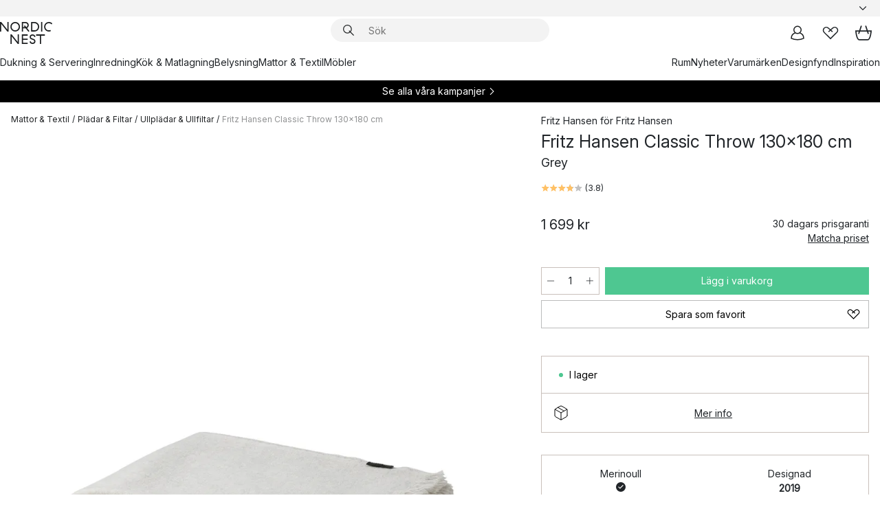

--- FILE ---
content_type: text/html; charset=utf-8
request_url: https://www.nordicnest.se/varumarken/fritz-hansen/fritz-hansen-classic-throw-130x180-cm/
body_size: 67471
content:
<!DOCTYPE html><html lang="sv-SE"><head><script>(function(w,i,g){w[g]=w[g]||[];if(typeof w[g].push=='function')w[g].push(i)})
(window,'GTM-WRL99SXS','google_tags_first_party');</script><script>(function(w,d,s,l){w[l]=w[l]||[];(function(){w[l].push(arguments);})('set', 'developer_id.dY2E1Nz', true);
		var f=d.getElementsByTagName(s)[0],
		j=d.createElement(s);j.async=true;j.src='/securemetrics/';
		f.parentNode.insertBefore(j,f);
		})(window,document,'script','dataLayer');</script><meta name="viewport" content="width=device-width, initial-scale=1"/><link rel="preload" as="image" imageSrcSet="/assets/blobs/fritz-hansen-fritz-hansen-classic-throw-130x180-cm-grey/840007_1_ProductImageMain-0086ae76a9.jpeg?preset=medium 960w,/assets/blobs/fritz-hansen-fritz-hansen-classic-throw-130x180-cm-grey/840007_1_ProductImageMain-0086ae76a9.jpeg?preset=medium&amp;dpr=1.5 1440w,/assets/blobs/fritz-hansen-fritz-hansen-classic-throw-130x180-cm-grey/840007_1_ProductImageMain-0086ae76a9.jpeg?preset=medium&amp;dpr=2 1920w" imageSizes="40vw"/><script type="module" src="/static/runtime.1c6cd4d0e538c820.js" async=""></script><script type="module" src="/static/main.1e5554d967e43fd3.js" async=""></script><script type="module" src="/static/vendor.7f95a0690cc7c913.js" async=""></script><meta name="theme-color" content="#000"/><title>Fritz Hansen Classic Throw 130x180 cm - Fritz Hansen → NordicNest.se</title><meta data-excite="true" name="description" content="Köp Fritz Hansen Classic Throw 130x180 cm från Fritz Hansen till rätt pris hos oss! ✓ Fri frakt över 495 kr* ✓ Snabb leverans ✓ 30 dagar öppet köp"/><meta data-excite="true" property="og:description" content="Köp Fritz Hansen Classic Throw 130x180 cm från Fritz Hansen till rätt pris hos oss! ✓ Fri frakt över 495 kr* ✓ Snabb leverans ✓ 30 dagar öppet köp"/><meta data-excite="true" property="og:image" content="/assets/blobs/fritz-hansen-fritz-hansen-classic-throw-130x180-cm-grey/840007_1_ProductImageMain-0086ae76a9.jpeg"/><link rel="canonical" href="https://www.nordicnest.se/varumarken/fritz-hansen/fritz-hansen-classic-throw-130x180-cm/" data-excite="true"/><link rel="og:url" href="https://www.nordicnest.se/varumarken/fritz-hansen/fritz-hansen-classic-throw-130x180-cm/" data-excite="true"/><link rel="manifest" href="/webappmanifest" crossorigin="use-credentials"/></head><script type="text/javascript">window.dataLayer = window.dataLayer || [];

            function gtag(){ dataLayer.push(arguments); }
            
            // Set default consent to 'denied' as a placeholder
            
            // Determine actual values based on customer's own requirements
            
            gtag('consent', 'default', {
            
            'ad_storage': 'denied',
            
            'ad_user_data': 'denied',
            
            'ad_personalization': 'denied',
            
            'analytics_storage': 'denied',
            
            'wait_for_update': 500
            
            });
            
            gtag('set', 'ads_data_redaction', true);</script><script id="CookieConsent" type="text/javascript" data-culture="SV" src="https://policy.app.cookieinformation.com/uc.js" data-gcm-version="2.0"></script><link rel="stylesheet" href="/static/main.ce45a92616384d33.css"/><link rel="stylesheet" href="/static/vendor.c7c4a3e591ac7730.css"/><script>(function(w,d,s,l,i){w[l]=w[l]||[];w[l].push({'gtm.start':
new Date().getTime(),event:'gtm.js'});var f=d.getElementsByTagName(s)[0],
j=d.createElement(s),dl=l!='dataLayer'?'&l='+l:'';j.defer=true;j.src=
'https://www.googletagmanager.com/gtm.js?id='+i+dl;f.parentNode.insertBefore(j,f);
})(window,document,'script','dataLayer','GTM-WRL99SXS');</script><script>document.addEventListener('load',function(e) {  if (e.target instanceof HTMLImageElement){ e.target.style.opacity = '1'}},{ capture: true });</script><div id="container"><style data-glitz="">.a{color:inherit}.b{background-color:#F3F3F3}</style><div class="a b"><style data-glitz="">.c{z-index:6}.d{height:24px}.e{position:relative}.f{align-items:center;-webkit-box-align:center}.g{grid-template-columns:1fr auto 1fr;-ms-grid-columns:1fr auto 1fr}.h{grid-template-areas:"left center right"}.i{display:-ms-grid;display:grid}.k{width:100%}.o{padding-right:16px}.p{padding-left:16px}@media (min-width: 1281px){.j{height:30px}.l{max-width:1440px}.m{margin-right:auto}.n{margin-left:auto}.q{padding-right:40px}.r{padding-left:40px}}</style><div class="c d e f g h i j k l m n o p q r"><style data-glitz="">.s{max-width:500px}.t{justify-content:center;-webkit-box-pack:center}.u{height:inherit}.v{display:-webkit-box;display:-moz-box;display:-ms-flexbox;display:-webkit-flex;display:flex}.w{grid-area:center}</style><div class="s k t u v w e"><style data-glitz="">.x{gap:8px}.y{font-size:12px}.z{pointer-events:none}.a0{will-change:transform, opacity}.a1{transform:translateY(50%)}.a2{bottom:0}.a3{position:absolute}.a4{opacity:0}</style><div class="a x y t f v u z a0 a1 a2 a3 a4"><style data-glitz="">.a5{width:24px}.a6{color:#ff9800}.a7{min-width:1.5em}.a8{min-height:1.5em}.a9{display:block}</style><svg xmlns="http://www.w3.org/2000/svg" fill="none" stroke="currentColor" stroke-linecap="square" stroke-width="1.5" viewBox="0 0 24 24" class="d a5 a6 a7 a8 a9"><path d="m4.5 11.25 5.25 5.25 9-9"></path></svg><style data-glitz="">.aa{white-space:nowrap}.ab{margin-bottom:0}.ae{line-height:1.7142857142857142}@media (min-width: 1281px){.ac{margin-bottom:0}}</style><p class="aa y ab ac ae">★ ★ ★ ★ ★ 4.6 / 5 TRUSTPILOT</p></div><div class="a x y t f v u z a0 a1 a2 a3 a4"><svg xmlns="http://www.w3.org/2000/svg" fill="none" stroke="currentColor" stroke-linecap="square" stroke-width="1.5" viewBox="0 0 24 24" class="d a5 a6 a7 a8 a9"><path d="m4.5 11.25 5.25 5.25 9-9"></path></svg><p class="aa y ab ac ae">ÖPPET KÖP 30 DAGAR</p></div><div class="a x y t f v u z a0 a1 a2 a3 a4"><svg xmlns="http://www.w3.org/2000/svg" fill="none" stroke="currentColor" stroke-linecap="square" stroke-width="1.5" viewBox="0 0 24 24" class="d a5 a6 a7 a8 a9"><path d="m4.5 11.25 5.25 5.25 9-9"></path></svg><p class="aa y ab ac ae"><style data-glitz="">.ag{text-decoration:underline}.af:hover{text-decoration:underline}.ai:hover{color:inherit}.ah:visited{color:inherit}</style><a class="af ag ah ai a" data-spa-link="true" href="/mina-sidor/kundklubb/">BLI MEDLEM</a><span> - FÅ 2 % BONUS PÅ DINA KÖP</span></p></div><div class="a x y t f v u z a0 a1 a2 a3 a4"><svg xmlns="http://www.w3.org/2000/svg" fill="none" stroke="currentColor" stroke-linecap="square" stroke-width="1.5" viewBox="0 0 24 24" class="d a5 a6 a7 a8 a9"><path d="m4.5 11.25 5.25 5.25 9-9"></path></svg><p class="aa y ab ac ae"><a class="af ag ah ai a" data-spa-link="true" href="/kundservice/leveransinformation/">FRI FRAKT ÖVER 495 KR*</a></p></div><div class="a x y t f v u z a0 a1 a2 a3 a4"><svg xmlns="http://www.w3.org/2000/svg" fill="none" stroke="currentColor" stroke-linecap="square" stroke-width="1.5" viewBox="0 0 24 24" class="d a5 a6 a7 a8 a9"><path d="m4.5 11.25 5.25 5.25 9-9"></path></svg><p class="aa y ab ac ae"><span>TRYGGA KÖP MED PRISGARANTI I </span><b>30 DAGAR</b></p></div><div class="a x y t f v u z a0 a1 a2 a3 a4"><svg xmlns="http://www.w3.org/2000/svg" fill="none" stroke="currentColor" stroke-linecap="square" stroke-width="1.5" viewBox="0 0 24 24" class="d a5 a6 a7 a8 a9"><path d="m4.5 11.25 5.25 5.25 9-9"></path></svg><p class="aa y ab ac ae"><a class="af ag ah ai a" data-spa-link="true" href="/mina-sidor/kundklubb/">SOM MEDLEM FÅR DU 2 % BONUS PÅ ALLA KÖP*</a></p></div></div><style data-glitz="">.aj{justify-self:end;-ms-grid-column-align:end}.ak{grid-area:right}.al{height:100%}.am{font-size:14px}.an{text-transform:capitalize}.ao{flex-direction:column;-webkit-box-orient:vertical;-webkit-box-direction:normal}</style><div value="sv-SE" options="" class="aj ak al am an ao v"><input type="hidden" value="sv-SE"/><style data-glitz="">.ap{border-bottom-color:transparent}.aq{border-bottom-style:solid}.ar{border-bottom-width:0}.as{border-top-color:transparent}.at{border-top-style:solid}.au{border-top-width:0}.av{border-right-color:transparent}.aw{border-right-style:solid}.ax{border-right-width:0}.ay{border-left-color:transparent}.az{border-left-style:solid}.b0{border-left-width:0}.bd{background-color:transparent}.be{font-weight:bold}.bf{padding-right:0}.bg{padding-left:0}.bh{line-height:24px}.bi{padding-bottom:3px}.bj{padding-top:3px}.bk{z-index:4}.bl{cursor:pointer}.bm{justify-content:space-between;-webkit-box-pack:justify}.bn{user-select:none;-webkit-user-select:none;-ms-user-select:none}.bo{font-variant:inherit}.bp{font-style:inherit}@media (min-width: 1281px){.b1{border-bottom-color:transparent}.b2{border-bottom-style:solid}.b3{border-bottom-width:0}.b4{border-top-color:transparent}.b5{border-top-style:solid}.b6{border-top-width:0}.b7{border-right-color:transparent}.b8{border-right-style:solid}.b9{border-right-width:0}.ba{border-left-color:transparent}.bb{border-left-style:solid}.bc{border-left-width:0}}</style><button id=":Rehc:-button" role="combobox" aria-haspopup="listbox" aria-expanded="false" aria-controls=":Rehc:-listbox" aria-label="Missing translation for selectAnOption" tabindex="0" class="ap aq ar as at au av aw ax ay az b0 b1 b2 b3 b4 b5 b6 b7 b8 b9 ba bb bc bd be bf bg bh y bi bj al bk bl f bm v a bn bo bp"><style data-glitz="">.bq{font-weight:500}.br{overflow:hidden}.bs{text-overflow:ellipsis}</style><span class="al bq k f v br bs aa"></span><style data-glitz="">.bt{margin-left:8px}.bu{flex-shrink:0}.bv{width:1.5em}.bw{height:1.5em}</style><svg xmlns="http://www.w3.org/2000/svg" fill="none" viewBox="0 0 24 24" aria-hidden="true" class="y bt bu bv bw a9"><path stroke="currentColor" stroke-linecap="round" stroke-linejoin="round" stroke-width="1.5" d="m6 9 6 6 6-6"></path></svg></button><style data-glitz="">.bx{z-index:5}</style><div class="bx e"></div></div></div></div><style data-glitz="">.by{z-index:3}.bz{top:-1px}.c0{background-color:#FFFFFF}.c1{position:-webkit-sticky;position:sticky}.c2{height:auto}.c3{align-items:inherit;-webkit-box-align:inherit}</style><header class="by bz c0 c1 c2 c3 ao"><style data-glitz="">@media (min-width: 1281px){.c4{height:66px}}</style><div class="e bm f g i c4 q r k l m n"><style data-glitz="">.c5{justify-self:flex-start}</style><div class="c5 f v"><style data-glitz="">.c7{text-decoration:none}.c6:hover{text-decoration:none}</style><a aria-label="Startsidan" class="ah ai c6 c7 a" data-spa-link="true" href="/varumarken/fritz-hansen/fritz-hansen-classic-throw-130x180-cm/"><style data-glitz="">.c8{height:32px}.c9{width:auto}</style><svg xmlns="http://www.w3.org/2000/svg" viewBox="0 0 114.24 48" class="c8 c9 a9"><path d="M87.093 48V29.814h-8.185V27.13h19.078v2.684h-8.215V48Zm-17.823-.239a6.4 6.4 0 0 1-1.92-.8 6.1 6.1 0 0 1-1.637-1.535 7 7 0 0 1-1.115-2.4l2.351-1.253a4.9 4.9 0 0 0 1.458 2.639 4.1 4.1 0 0 0 2.8.91 3.93 3.93 0 0 0 2.559-.776 2.72 2.72 0 0 0 .952-2.236 2.8 2.8 0 0 0-.312-1.386 3 3 0 0 0-.834-.939 4.6 4.6 0 0 0-1.175-.626q-.654-.238-1.369-.478-1.012-.328-2.112-.759A8.4 8.4 0 0 1 66.9 37a5.5 5.5 0 0 1-1.488-1.714 5.06 5.06 0 0 1-.581-2.519 5.5 5.5 0 0 1 .506-2.4 5.15 5.15 0 0 1 1.369-1.774 6 6 0 0 1 2.012-1.093 7.7 7.7 0 0 1 2.4-.372 6.5 6.5 0 0 1 4.167 1.342 7.07 7.07 0 0 1 2.381 3.667l-2.531 1.013a4.5 4.5 0 0 0-1.517-2.563 4.17 4.17 0 0 0-2.559-.775 3.67 3.67 0 0 0-2.649.864 2.83 2.83 0 0 0-.893 2.117 2.5 2.5 0 0 0 .312 1.3 3 3 0 0 0 .863.91 5.8 5.8 0 0 0 1.31.67q.759.284 1.622.581 1.221.417 2.277.88a7 7 0 0 1 1.83 1.133 4.8 4.8 0 0 1 1.221 1.625 5.5 5.5 0 0 1 .446 2.326 6.1 6.1 0 0 1-.5 2.578 5.2 5.2 0 0 1-1.355 1.8 5.5 5.5 0 0 1-1.965 1.058 7.9 7.9 0 0 1-2.345.346 8.6 8.6 0 0 1-1.964-.239ZM38.822 48l-13.3-16.547V48H22.84V27.13h2.678l13.3 16.577V27.13H41.5V48Zm8.905 0V27.13h12.8v2.683H50.406v6.411h10.119v2.683H50.406v6.41h10.119V48Zm14.54-26.453-6.059-7.533h-5.8v6.857h-2.682V0h8.007a7.4 7.4 0 0 1 2.8.522 6.7 6.7 0 0 1 2.217 1.461A6.9 6.9 0 0 1 62.221 4.2a7.2 7.2 0 0 1 .536 2.8 7 7 0 0 1-1 3.757 6.7 6.7 0 0 1-2.693 2.474l5.331 6.6-2.129 1.712ZM50.406 11.33h3.66L52.22 9.022l2.08-1.669 2.976 3.708A4.2 4.2 0 0 0 59.3 9.54a4.23 4.23 0 0 0 .774-2.534 4.35 4.35 0 0 0-.343-1.744 4.3 4.3 0 0 0-.931-1.371A4.2 4.2 0 0 0 57.415 3a4.5 4.5 0 0 0-1.681-.313h-5.328Zm52.406 8.75a10 10 0 0 1-3.259-2.191 10.4 10.4 0 0 1-2.188-3.309 10.6 10.6 0 0 1-.8-4.145 10.6 10.6 0 0 1 .8-4.144 10.4 10.4 0 0 1 2.188-3.309 9.9 9.9 0 0 1 3.273-2.191A10.5 10.5 0 0 1 106.918 0a9.9 9.9 0 0 1 4.048.805 12 12 0 0 1 3.274 2.146l-1.22 2.534a10 10 0 0 0-.9-.833 10.5 10.5 0 0 0-1.768-1.165 7.54 7.54 0 0 0-3.556-.8 7.8 7.8 0 0 0-2.991.567 7.2 7.2 0 0 0-2.4 1.579 7.3 7.3 0 0 0-1.591 2.445 8.35 8.35 0 0 0-.581 3.16 8.35 8.35 0 0 0 .581 3.161 7.3 7.3 0 0 0 1.591 2.444 7.2 7.2 0 0 0 2.4 1.58 7.8 7.8 0 0 0 2.991.567 9.6 9.6 0 0 0 1.859-.179 8.5 8.5 0 0 0 1.98-.686l.476 2.684a17 17 0 0 1-2.262.656 10.37 10.37 0 0 1-6.042-.581Zm-13.054.791V0h2.678v20.87Zm-21.665 0V0h7.143a10.7 10.7 0 0 1 4.107.79 10.2 10.2 0 0 1 3.3 2.176 9.9 9.9 0 0 1 2.188 3.294 10.9 10.9 0 0 1 .789 4.174 10.9 10.9 0 0 1-.789 4.174 10 10 0 0 1-2.185 3.292 10.2 10.2 0 0 1-3.3 2.176 10.7 10.7 0 0 1-4.107.79Zm2.678-2.684h4.464a8.3 8.3 0 0 0 3.081-.566 7.2 7.2 0 0 0 2.44-1.595 7.4 7.4 0 0 0 1.607-2.46 8.3 8.3 0 0 0 .581-3.13 8.2 8.2 0 0 0-.581-3.116 7.26 7.26 0 0 0-4.047-4.055 8.1 8.1 0 0 0-3.081-.581h-4.464ZM15.982 20.87 2.678 4.323V20.87H0V0h2.678l13.3 16.577V0h2.678v20.87Zm13.074-.791a9.96 9.96 0 0 1-5.491-5.5 10.8 10.8 0 0 1-.789-4.145 10.8 10.8 0 0 1 .789-4.144 9.95 9.95 0 0 1 5.491-5.5A10.7 10.7 0 0 1 33.194 0a10.85 10.85 0 0 1 4.152.791 9.9 9.9 0 0 1 3.3 2.19 10.2 10.2 0 0 1 2.173 3.31 10.8 10.8 0 0 1 .789 4.144 10.8 10.8 0 0 1-.789 4.145 10.2 10.2 0 0 1-2.173 3.309 9.9 9.9 0 0 1-3.3 2.191 10.8 10.8 0 0 1-4.152.79 10.7 10.7 0 0 1-4.138-.791M30.1 3.264a7.19 7.19 0 0 0-4.063 4.07 8.2 8.2 0 0 0-.58 3.1 8.2 8.2 0 0 0 .58 3.1A7.18 7.18 0 0 0 30.1 17.6a8.53 8.53 0 0 0 6.191 0 7.18 7.18 0 0 0 4.063-4.069 8.2 8.2 0 0 0 .581-3.1 8.2 8.2 0 0 0-.581-3.1 7.19 7.19 0 0 0-4.063-4.07 8.53 8.53 0 0 0-6.191 0Z" style="fill:#1e2022"></path></svg></a></div><style data-glitz="">.ca{transition-timing-function:ease-out}.cb{transition-duration:200ms}.cc{transition-property:background, box-shadow;-webkit-transition-property:background, box-shadow;-moz-transition-property:background, box-shadow}.cd{z-index:1}@media (min-width: 1281px){.ce{width:400px}.cf{align-items:center;-webkit-box-align:center}}</style><form role="search" class="ca cb cc k e cd v ce cf" action=""><style data-glitz="">.cg{border-bottom-width:thin}.ch{border-top-width:thin}.ci{border-right-width:thin}.cj{border-left-width:thin}.ck{height:34px}.cl{border-radius:50px}.cq{transition-property:background-color;-webkit-transition-property:background-color;-moz-transition-property:background-color}@media (max-width: 1280px){.cm{border-bottom-color:transparent}.cn{margin-bottom:8px}.co{margin-right:12px}.cp{margin-left:12px}}</style><div class="b aq ap cg at as ch aw av ci az ay cj ck cd k f v cl cm cn co cp ca cb cq"><style data-glitz="">.cr{padding-bottom:0}.cs{padding-top:0}.ct{border-radius:0}.cu{text-transform:initial}.d1{font-size:16px}.d2{transition-property:color, background, opacity, border-color;-webkit-transition-property:color, background, opacity, border-color;-moz-transition-property:color, background, opacity, border-color}.d3{border-bottom-width:1px}.d4{border-top-width:1px}.d5{border-right-width:1px}.d6{border-left-width:1px}@media (hover: hover){.cv:hover{border-bottom-color:transparent}.cw:hover{border-top-color:transparent}.cx:hover{border-right-color:transparent}.cy:hover{border-left-color:transparent}.cz:hover{background-color:transparent}.d0:hover{color:inherit}}</style><button tabindex="0" type="submit" aria-label="Sök" data-test-id="quick-search-btn" class="bt cr cs bf bg bu ct a bd cu f t v cv cw cx cy cz d0 bh d1 ca cb d2 ap aq d3 as at d4 av aw d5 ay az d6 bn bo bp"><style data-glitz="">.d7{margin-bottom:8px}.d8{margin-top:8px}.d9{margin-right:8px}.da{height:16px}.db{width:16px}</style><svg xmlns="http://www.w3.org/2000/svg" viewBox="0 0 26.414 26.414" class="d7 d8 d9 bt da db a9"><defs><style>.search_svg__a{fill:none;stroke:#1e2022;stroke-linecap:square;stroke-miterlimit:10;stroke-width:2px}</style></defs><g transform="translate(1 1)"><circle cx="9.5" cy="9.5" r="9.5" class="search_svg__a"></circle><path d="m14 14 10 10" class="search_svg__a"></path></g></svg></button><style data-glitz="">.dd{flex-grow:1;-webkit-box-flex:1}.dj{border-bottom-style:none}.dk{border-top-style:none}.dl{border-right-style:none}.dm{border-left-style:none}.dn{padding-left:12px}.dc::-webkit-search-cancel-button{display:none}.de:focus{outline-style:none}.df:focus{border-bottom-style:none}.dg:focus{border-top-style:none}.dh:focus{border-right-style:none}.di:focus{border-left-style:none}</style><input tabindex="0" aria-label="Sök" aria-disabled="false" role="combobox" type="search" autoComplete="off" aria-autocomplete="list" aria-activedescendant="-1-item-" aria-expanded="false" aria-controls="suggestions" aria-owns="suggestions" placeholder="Sök" data-test-id="quick-search-input" class="dc dd de df dg dh di dj dk dl dm bd u k dn am" name="q" value=""/><style data-glitz="">.do{visibility:hidden}</style><button type="button" tabindex="0" aria-label="Stäng" class="d9 cr cs bf bg bu do ct a bd cu f t v cv cw cx cy cz d0 bh d1 ca cb d2 ap aq d3 as at d4 av aw d5 ay az d6 bn bo bp"><svg xmlns="http://www.w3.org/2000/svg" viewBox="0 0 32 32" class="d7 d8 d9 bt da db a9"><path fill="none" stroke="currentColor" stroke-linecap="square" stroke-miterlimit="10" stroke-width="2" d="m16 16-8.657 8.656L16 16 7.343 7.343 16 16l8.656-8.657L16 16l8.657 8.657z"></path></svg></button></div><style data-glitz="">.dp{left:12px}.dq{top:40px}.dr{width:calc(100% - 24px)}.ds{border-radius:16px}.dv{transition-property:border-color, box-shadow;-webkit-transition-property:border-color, box-shadow;-moz-transition-property:border-color, box-shadow}.dw{height:0}.dx{background-color:white}@media (min-width: 1281px){.dt{left:0}.du{width:100%}}</style><div class="dp dq dr a3 ar aq ap au at as ax aw av b0 az ay ds dt du ca cb dv dw br dx b6"><style data-glitz="">.dy{padding-bottom:16px}.dz{padding-top:8px}</style><div class="dy dz"></div></div></form><style data-glitz="">.e0{justify-self:flex-end}</style><div class="e0 f v"><style data-glitz="">.e1{padding-bottom:11px}.e2{padding-top:11px}.e3{padding-right:11px}.e4{padding-left:11px}</style><a aria-label="Mina sidor" data-test-id="my-pages-button" class="ct a bd cu f t v cv cw cx cy cz d0 bh d1 e1 e2 e3 e4 ca cb d2 ap aq d3 as at d4 av aw d5 ay az d6 ai c6 c7" data-spa-link="true" href=""><svg xmlns="http://www.w3.org/2000/svg" viewBox="0 0 32 32" data-test-id="my-pages-link" class="bv bw a9"><defs><style>.user_svg__a{fill:none;stroke:#1e2022;stroke-miterlimit:10;stroke-width:2px}</style></defs><circle cx="7" cy="7" r="7" class="user_svg__a" transform="translate(9 3)"></circle><path d="M12.007 15.645A11.44 11.44 0 0 0 4 26.375 27 27 0 0 0 16 29a27 27 0 0 0 12-2.625 11.44 11.44 0 0 0-8-10.73" class="user_svg__a"></path></svg></a><style data-glitz="">.e5{overflow:visible}</style><a aria-label="Mina favoriter" class="e5 e ct a bd cu f t v cv cw cx cy cz d0 bh d1 e1 e2 e3 e4 ca cb d2 ap aq d3 as at d4 av aw d5 ay az d6 ai c6 c7" data-spa-link="true" href=""><svg xmlns="http://www.w3.org/2000/svg" fill="none" viewBox="0 0 32 32" data-test-id="my-wishlist-link" class="bv bw a9"><path stroke="currentColor" stroke-linecap="square" stroke-miterlimit="10" stroke-width="2" d="m13 13 7.071-6.317a5.866 5.866 0 0 1 8.225 0 5.7 5.7 0 0 1 0 8.127L15.959 27 3.7 14.81a5.7 5.7 0 0 1 0-8.127 5.866 5.866 0 0 1 8.225 0S16.582 10.533 19 13"></path></svg></a><button aria-label="Varukorg" title="Du har 0 produkter i din varukorg" data-test-id="header-cart-icon" class="e5 e ct a bd cu f t v cv cw cx cy cz d0 bh d1 e1 e2 e3 e4 ca cb d2 ap aq d3 as at d4 av aw d5 ay az d6 bn bo bp"><svg xmlns="http://www.w3.org/2000/svg" fill="none" viewBox="0 0 28.138 25.265" data-test-id="minicart-link" class="bv bw a9"><g stroke="currentColor" stroke-linecap="square" stroke-miterlimit="10" stroke-width="2"><path d="m18.069 1.265 4 12M10.069 1.265l-4 12M1.069 9.265h26s-1 15-6 15h-14c-5 0-6-15-6-15Z"></path></g></svg></button></div></div><style data-glitz="">.e6{min-height:44px}</style><nav class="e6 k dy dz"><div class="bm v q r k l m n"><style data-glitz="">.e7{gap:24px}.e8{list-style:none}.e9{margin-top:0}.ea{margin-right:0}.eb{margin-left:0}</style><ul class="e7 v e8 cr cs bf bg ab e9 ea eb"><li><a data-test-id="product-category-tabs" class="af aa a9 bq am ah ai c7 a" data-spa-link="true" href="/dukning--servering/">Dukning &amp; Servering</a></li><li><a data-test-id="product-category-tabs" class="af aa a9 bq am ah ai c7 a" data-spa-link="true" href="/inredning/">Inredning</a></li><li><a data-test-id="product-category-tabs" class="af aa a9 bq am ah ai c7 a" data-spa-link="true" href="/kok--matlagning/">Kök &amp; Matlagning</a></li><li><a data-test-id="product-category-tabs" class="af aa a9 bq am ah ai c7 a" data-spa-link="true" href="/belysning/">Belysning</a></li><li><a data-test-id="product-category-tabs" class="af aa a9 bq am ah ai c7 a" data-spa-link="true" href="/mattor--textil/">Mattor &amp; Textil</a></li><li><a data-test-id="product-category-tabs" class="af aa a9 bq am ah ai c7 a" data-spa-link="true" href="/mobler/">Möbler</a></li></ul><ul class="e7 v e8 cr cs bf bg ab e9 ea eb"><li><a class="bq af aa a9 am ah ai c7 a" data-spa-link="true" href="/rum/">Rum</a></li><li><a class="bq af aa a9 am ah ai c7 a" data-spa-link="true" href="/nyheter/">Nyheter</a></li><li><a class="bq af aa a9 am ah ai c7 a" data-spa-link="true" href="/varumarken/">Varumärken</a></li><li><a class="bq af aa a9 am ah ai c7 a" data-spa-link="true" href="/kampanjer/">Designfynd</a></li><li><a class="bq af aa a9 am ah ai c7 a" data-spa-link="true" href="/inspiration-tips/">Inspiration</a></li></ul></div></nav></header><div style="display:contents"><style data-glitz="">.ee{width:440px}.ef{top:0}.eg{left:100%}.eh{will-change:transform}.ei{max-width:100%}.ej{position:fixed}@media (min-width: 1281px){.ec{display:none}.ed{width:auto}}</style><div class="c0 br ec ed ee a2 ef eg eh ei ao v ej"><style data-glitz="">.ek{padding-bottom:4px}.el{padding-top:4px}</style><div class="ek el a9 e"><style data-glitz="">.em{transform:translate(-50%, -50%)}.en{top:50%}.eo{left:50%}</style><svg xmlns="http://www.w3.org/2000/svg" viewBox="0 0 114.24 48" class="em en eo a3 c8 c9 a9"><path d="M87.093 48V29.814h-8.185V27.13h19.078v2.684h-8.215V48Zm-17.823-.239a6.4 6.4 0 0 1-1.92-.8 6.1 6.1 0 0 1-1.637-1.535 7 7 0 0 1-1.115-2.4l2.351-1.253a4.9 4.9 0 0 0 1.458 2.639 4.1 4.1 0 0 0 2.8.91 3.93 3.93 0 0 0 2.559-.776 2.72 2.72 0 0 0 .952-2.236 2.8 2.8 0 0 0-.312-1.386 3 3 0 0 0-.834-.939 4.6 4.6 0 0 0-1.175-.626q-.654-.238-1.369-.478-1.012-.328-2.112-.759A8.4 8.4 0 0 1 66.9 37a5.5 5.5 0 0 1-1.488-1.714 5.06 5.06 0 0 1-.581-2.519 5.5 5.5 0 0 1 .506-2.4 5.15 5.15 0 0 1 1.369-1.774 6 6 0 0 1 2.012-1.093 7.7 7.7 0 0 1 2.4-.372 6.5 6.5 0 0 1 4.167 1.342 7.07 7.07 0 0 1 2.381 3.667l-2.531 1.013a4.5 4.5 0 0 0-1.517-2.563 4.17 4.17 0 0 0-2.559-.775 3.67 3.67 0 0 0-2.649.864 2.83 2.83 0 0 0-.893 2.117 2.5 2.5 0 0 0 .312 1.3 3 3 0 0 0 .863.91 5.8 5.8 0 0 0 1.31.67q.759.284 1.622.581 1.221.417 2.277.88a7 7 0 0 1 1.83 1.133 4.8 4.8 0 0 1 1.221 1.625 5.5 5.5 0 0 1 .446 2.326 6.1 6.1 0 0 1-.5 2.578 5.2 5.2 0 0 1-1.355 1.8 5.5 5.5 0 0 1-1.965 1.058 7.9 7.9 0 0 1-2.345.346 8.6 8.6 0 0 1-1.964-.239ZM38.822 48l-13.3-16.547V48H22.84V27.13h2.678l13.3 16.577V27.13H41.5V48Zm8.905 0V27.13h12.8v2.683H50.406v6.411h10.119v2.683H50.406v6.41h10.119V48Zm14.54-26.453-6.059-7.533h-5.8v6.857h-2.682V0h8.007a7.4 7.4 0 0 1 2.8.522 6.7 6.7 0 0 1 2.217 1.461A6.9 6.9 0 0 1 62.221 4.2a7.2 7.2 0 0 1 .536 2.8 7 7 0 0 1-1 3.757 6.7 6.7 0 0 1-2.693 2.474l5.331 6.6-2.129 1.712ZM50.406 11.33h3.66L52.22 9.022l2.08-1.669 2.976 3.708A4.2 4.2 0 0 0 59.3 9.54a4.23 4.23 0 0 0 .774-2.534 4.35 4.35 0 0 0-.343-1.744 4.3 4.3 0 0 0-.931-1.371A4.2 4.2 0 0 0 57.415 3a4.5 4.5 0 0 0-1.681-.313h-5.328Zm52.406 8.75a10 10 0 0 1-3.259-2.191 10.4 10.4 0 0 1-2.188-3.309 10.6 10.6 0 0 1-.8-4.145 10.6 10.6 0 0 1 .8-4.144 10.4 10.4 0 0 1 2.188-3.309 9.9 9.9 0 0 1 3.273-2.191A10.5 10.5 0 0 1 106.918 0a9.9 9.9 0 0 1 4.048.805 12 12 0 0 1 3.274 2.146l-1.22 2.534a10 10 0 0 0-.9-.833 10.5 10.5 0 0 0-1.768-1.165 7.54 7.54 0 0 0-3.556-.8 7.8 7.8 0 0 0-2.991.567 7.2 7.2 0 0 0-2.4 1.579 7.3 7.3 0 0 0-1.591 2.445 8.35 8.35 0 0 0-.581 3.16 8.35 8.35 0 0 0 .581 3.161 7.3 7.3 0 0 0 1.591 2.444 7.2 7.2 0 0 0 2.4 1.58 7.8 7.8 0 0 0 2.991.567 9.6 9.6 0 0 0 1.859-.179 8.5 8.5 0 0 0 1.98-.686l.476 2.684a17 17 0 0 1-2.262.656 10.37 10.37 0 0 1-6.042-.581Zm-13.054.791V0h2.678v20.87Zm-21.665 0V0h7.143a10.7 10.7 0 0 1 4.107.79 10.2 10.2 0 0 1 3.3 2.176 9.9 9.9 0 0 1 2.188 3.294 10.9 10.9 0 0 1 .789 4.174 10.9 10.9 0 0 1-.789 4.174 10 10 0 0 1-2.185 3.292 10.2 10.2 0 0 1-3.3 2.176 10.7 10.7 0 0 1-4.107.79Zm2.678-2.684h4.464a8.3 8.3 0 0 0 3.081-.566 7.2 7.2 0 0 0 2.44-1.595 7.4 7.4 0 0 0 1.607-2.46 8.3 8.3 0 0 0 .581-3.13 8.2 8.2 0 0 0-.581-3.116 7.26 7.26 0 0 0-4.047-4.055 8.1 8.1 0 0 0-3.081-.581h-4.464ZM15.982 20.87 2.678 4.323V20.87H0V0h2.678l13.3 16.577V0h2.678v20.87Zm13.074-.791a9.96 9.96 0 0 1-5.491-5.5 10.8 10.8 0 0 1-.789-4.145 10.8 10.8 0 0 1 .789-4.144 9.95 9.95 0 0 1 5.491-5.5A10.7 10.7 0 0 1 33.194 0a10.85 10.85 0 0 1 4.152.791 9.9 9.9 0 0 1 3.3 2.19 10.2 10.2 0 0 1 2.173 3.31 10.8 10.8 0 0 1 .789 4.144 10.8 10.8 0 0 1-.789 4.145 10.2 10.2 0 0 1-2.173 3.309 9.9 9.9 0 0 1-3.3 2.191 10.8 10.8 0 0 1-4.152.79 10.7 10.7 0 0 1-4.138-.791M30.1 3.264a7.19 7.19 0 0 0-4.063 4.07 8.2 8.2 0 0 0-.58 3.1 8.2 8.2 0 0 0 .58 3.1A7.18 7.18 0 0 0 30.1 17.6a8.53 8.53 0 0 0 6.191 0 7.18 7.18 0 0 0 4.063-4.069 8.2 8.2 0 0 0 .581-3.1 8.2 8.2 0 0 0-.581-3.1 7.19 7.19 0 0 0-4.063-4.07 8.53 8.53 0 0 0-6.191 0Z" style="fill:#1e2022"></path></svg><style data-glitz="">.ep{float:right}</style><button class="ep ct a bd cu f t v cv cw cx cy cz d0 bh d1 e1 e2 e3 e4 ca cb d2 ap aq d3 as at d4 av aw d5 ay az d6 br e bn bo bp"><svg xmlns="http://www.w3.org/2000/svg" viewBox="0 0 32 32" class="bv bw a9"><path fill="none" stroke="currentColor" stroke-linecap="square" stroke-miterlimit="10" stroke-width="2" d="m16 16-8.657 8.656L16 16 7.343 7.343 16 16l8.656-8.657L16 16l8.657 8.657z"></path></svg></button></div><style data-glitz="">.eq{grid-template-columns:repeat(2, 1fr);-ms-grid-columns:repeat(2, 1fr)}</style><div class="eq i"><style data-glitz="">.es{padding-bottom:12px}.et{padding-top:12px}.eu{transition-duration:300ms}.ev{padding-right:23px}.ew{padding-left:23px}.ex{color:black}.f4{border-bottom-color:#bbbcbc}.f5{border-top-color:#bbbcbc}.f6{border-right-color:#bbbcbc}.f7{border-left-color:#bbbcbc}.er:focus-visible{outline-offset:-2px}@media (hover: hover){.ey:hover{border-bottom-color:#bbbcbc}.ez:hover{border-top-color:#bbbcbc}.f0:hover{border-right-color:#bbbcbc}.f1:hover{border-left-color:#bbbcbc}.f2:hover{background-color:#f5f5f5}.f3:hover{color:black}}</style><button class="c0 er es et ar au ax b0 cu cq eu bq am f t v bh ev ew ct ex ey ez f0 f1 f2 f3 ca f4 aq f5 at f6 aw f7 az bn bo bp">Produkter</button><style data-glitz="">.f8{background-color:#ebebeb}</style><button class="f8 er es et ar au ax b0 cu cq eu bq am f t v bh ev ew ct ex ey ez f0 f1 f2 f3 ca f4 aq f5 at f6 aw f7 az bn bo bp">Inspiration</button></div><style data-glitz="">.f9{overflow-x:hidden}</style><nav class="al f9 e dd"><style data-glitz="">.fa{will-change:opacity, transform}</style><div class="fa ao v a2 ef al k a3"><style data-glitz="">.fb{overflow-y:auto}.fc{-webkit-overflow-scrolling:touch}</style><ul class="fb fc e8 cr cs bf bg ab e9 ea eb"><style data-glitz="">@media (max-width: 1280px){.fd{border-bottom-style:solid}.fe{border-bottom-width:1px}.ff{border-bottom-color:#f5f5f5}}</style><li class="fd fe ff"><style data-glitz="">.fg{padding-right:24px}.fh{padding-left:24px}@media (max-width: 1280px){.fi{padding-bottom:16px}.fj{padding-top:16px}.fk{padding-right:24px}.fl{padding-left:24px}.fm{font-size:16px}.fn{font-weight:500}}</style><a data-test-id="sidebar-product-category" class="es et fg fh aa k f bm v fi fj fk fl fm fn ah ai c6 c7 a" data-spa-link="true" href="/dukning--servering/">Dukning &amp; Servering<style data-glitz="">.fo{transform:rotate(270deg)}</style><svg xmlns="http://www.w3.org/2000/svg" fill="none" viewBox="0 0 24 24" class="y fo bv bw a9"><path fill="currentColor" d="M4.943 9.75 6 8.693l6 6 6-6 1.058 1.057L12 16.808z"></path></svg></a></li><li class="fd fe ff"><a data-test-id="sidebar-product-category" class="es et fg fh aa k f bm v fi fj fk fl fm fn ah ai c6 c7 a" data-spa-link="true" href="/inredning/">Inredning<svg xmlns="http://www.w3.org/2000/svg" fill="none" viewBox="0 0 24 24" class="y fo bv bw a9"><path fill="currentColor" d="M4.943 9.75 6 8.693l6 6 6-6 1.058 1.057L12 16.808z"></path></svg></a></li><li class="fd fe ff"><a data-test-id="sidebar-product-category" class="es et fg fh aa k f bm v fi fj fk fl fm fn ah ai c6 c7 a" data-spa-link="true" href="/kok--matlagning/">Kök &amp; Matlagning<svg xmlns="http://www.w3.org/2000/svg" fill="none" viewBox="0 0 24 24" class="y fo bv bw a9"><path fill="currentColor" d="M4.943 9.75 6 8.693l6 6 6-6 1.058 1.057L12 16.808z"></path></svg></a></li><li class="fd fe ff"><a data-test-id="sidebar-product-category" class="es et fg fh aa k f bm v fi fj fk fl fm fn ah ai c6 c7 a" data-spa-link="true" href="/belysning/">Belysning<svg xmlns="http://www.w3.org/2000/svg" fill="none" viewBox="0 0 24 24" class="y fo bv bw a9"><path fill="currentColor" d="M4.943 9.75 6 8.693l6 6 6-6 1.058 1.057L12 16.808z"></path></svg></a></li><li class="fd fe ff"><a data-test-id="sidebar-product-category" class="es et fg fh aa k f bm v fi fj fk fl fm fn ah ai c6 c7 a" data-spa-link="true" href="/mattor--textil/">Mattor &amp; Textil<svg xmlns="http://www.w3.org/2000/svg" fill="none" viewBox="0 0 24 24" class="y fo bv bw a9"><path fill="currentColor" d="M4.943 9.75 6 8.693l6 6 6-6 1.058 1.057L12 16.808z"></path></svg></a></li><li class="fd fe ff"><a data-test-id="sidebar-product-category" class="es et fg fh aa k f bm v fi fj fk fl fm fn ah ai c6 c7 a" data-spa-link="true" href="/mobler/">Möbler<svg xmlns="http://www.w3.org/2000/svg" fill="none" viewBox="0 0 24 24" class="y fo bv bw a9"><path fill="currentColor" d="M4.943 9.75 6 8.693l6 6 6-6 1.058 1.057L12 16.808z"></path></svg></a></li><style data-glitz="">.fp{color:#ffffff}.fq{background-color:#000000}.fr{margin-bottom:12px}</style><li class="fp fq fr"><style data-glitz="">.fs{padding-right:12px}.fu{gap:16px}.fv{flex-direction:row;-webkit-box-orient:horizontal;-webkit-box-direction:normal}.ft:hover{color:white}</style><a class="es et fs dn ft f fu t fv v al ah c6 c7 a" data-spa-link="true" href="/kampanjer/"><p class="ab am ac ae">Designfynd</p><svg xmlns="http://www.w3.org/2000/svg" fill="none" viewBox="0 0 24 24" class="fo bv bw a9"><path fill="currentColor" d="M4.943 9.75 6 8.693l6 6 6-6 1.058 1.057L12 16.808z"></path></svg></a></li><style data-glitz="">.fw{padding-bottom:8px}.fx{padding-right:8px}.fy{padding-left:8px}.fz{grid-template-columns:repeat(3, minmax(0, 1fr));-ms-grid-columns:repeat(3, minmax(0, 1fr))}</style><li class="y fw dz fx fy k fz i"><a class="fw dz fs dn ao v f ah ai c6 c7 a" data-spa-link="true" href="/mina-sidor/"><style data-glitz="">.g0{object-fit:contain}.g1{width:28px}.g2{height:28px}.g3{transition-timing-function:ease-in}.g4{transition-property:opacity;-webkit-transition-property:opacity;-moz-transition-property:opacity}</style><img loading="lazy" height="32" width="32" src="/assets/contentful/p7vzp7ftmsr1/6Dv5NcRbiecSL4BHRkLZu2/564403beeebfb0475d7532f96f7e26ee/user.svg" class="g0 g1 g2 g3 cb g4 a4 ei"/><style data-glitz="">.g5{text-align:center}.g6{margin-top:12px}</style><div class="g5 g6 bs br aa c7">Mina sidor</div></a><a class="fw dz fs dn ao v f ah ai c6 c7 a" data-spa-link="true" href="/mina-favoriter/"><img loading="lazy" alt="" height="24" width="25" src="/assets/contentful/p7vzp7ftmsr1/4BCENhWV3QUyH3fOxk0HMK/cf76b3bf637272b8940f43ff998b27d2/heart_icon.svg" class="g0 g1 g2 g3 cb g4 a4 ei"/><div class="g5 g6 bs br aa c7">Mina favoriter</div></a><a class="fw dz fs dn ao v f ah ai c6 c7 a" data-spa-link="true" href="/kundservice/"><img loading="lazy" height="26" width="28" src="/assets/contentful/p7vzp7ftmsr1/5U7VZK0g3BGd1pAhnnxh4F/cb81a86a5837bf258e89a7d3d9bd309c/nn-icon-service_2.svg" class="g0 g1 g2 g3 cb g4 a4 ei"/><div class="g5 g6 bs br aa c7">Kundservice</div></a></li></ul></div><div class="fa ao v a2 ef al k a3"><ul class="fb fc e8 cr cs bf bg ab e9 ea eb"><li class="fd fe ff"><a data-test-id="sidebar-product-category" class="es et fg fh aa k f bm v fi fj fk fl fm fn ah ai c6 c7 a" data-spa-link="true" href="/nyheter/">Nyheter</a></li><li class="fd fe ff"><a data-test-id="sidebar-product-category" class="es et fg fh aa k f bm v fi fj fk fl fm fn ah ai c6 c7 a" data-spa-link="true" href="/varumarken/">Varumärken</a></li><li class="fd fe ff"><a data-test-id="sidebar-product-category" class="es et fg fh aa k f bm v fi fj fk fl fm fn ah ai c6 c7 a" data-spa-link="true" href="/kampanjer/">Designfynd</a></li><li class="fd fe ff"><a data-test-id="sidebar-product-category" class="es et fg fh aa k f bm v fi fj fk fl fm fn ah ai c6 c7 a" data-spa-link="true" href="/inspiration-tips/">Inspiration<svg xmlns="http://www.w3.org/2000/svg" fill="none" viewBox="0 0 24 24" class="y fo bv bw a9"><path fill="currentColor" d="M4.943 9.75 6 8.693l6 6 6-6 1.058 1.057L12 16.808z"></path></svg></a></li><li class="fd fe ff"><a data-test-id="sidebar-product-category" class="es et fg fh aa k f bm v fi fj fk fl fm fn ah ai c6 c7 a" data-spa-link="true" href="/rum/">Rum<svg xmlns="http://www.w3.org/2000/svg" fill="none" viewBox="0 0 24 24" class="y fo bv bw a9"><path fill="currentColor" d="M4.943 9.75 6 8.693l6 6 6-6 1.058 1.057L12 16.808z"></path></svg></a></li><li class="fd fe ff"><a data-test-id="sidebar-product-category" class="es et fg fh aa k f bm v fi fj fk fl fm fn ah ai c6 c7 a" data-spa-link="true" href="/presenttips/">Presenttips</a></li><li class="fd fe ff"><a data-test-id="sidebar-product-category" class="es et fg fh aa k f bm v fi fj fk fl fm fn ah ai c6 c7 a" data-spa-link="true" href="/a-o/muminshop/">Mumin</a></li><li class="fd fe ff"><a data-test-id="sidebar-product-category" class="es et fg fh aa k f bm v fi fj fk fl fm fn ah ai c6 c7 a" data-spa-link="true" href="/bastsaljare/">Bästsäljare</a></li><li class="fd fe ff"><a data-test-id="sidebar-product-category" class="es et fg fh aa k f bm v fi fj fk fl fm fn ah ai c6 c7 a" data-spa-link="true" href="/mina-sidor/kundklubb/">Kundklubb</a></li><li class="fd fe ff"><a data-test-id="sidebar-product-category" class="es et fg fh aa k f bm v fi fj fk fl fm fn ah ai c6 c7 a" data-spa-link="true" href="/foretag/">Företag</a></li><li class="fp fq fr"><a class="es et fs dn ft f fu t fv v al ah c6 c7 a" data-spa-link="true" href="/kampanjer/"><p class="ab am ac ae">Designfynd</p><svg xmlns="http://www.w3.org/2000/svg" fill="none" viewBox="0 0 24 24" class="fo bv bw a9"><path fill="currentColor" d="M4.943 9.75 6 8.693l6 6 6-6 1.058 1.057L12 16.808z"></path></svg></a></li><li class="y fw dz fx fy k fz i"><a class="fw dz fs dn ao v f ah ai c6 c7 a" data-spa-link="true" href="/mina-sidor/"><img loading="lazy" height="32" width="32" src="/assets/contentful/p7vzp7ftmsr1/6Dv5NcRbiecSL4BHRkLZu2/564403beeebfb0475d7532f96f7e26ee/user.svg" class="g0 g1 g2 g3 cb g4 a4 ei"/><div class="g5 g6 bs br aa c7">Mina sidor</div></a><a class="fw dz fs dn ao v f ah ai c6 c7 a" data-spa-link="true" href="/mina-favoriter/"><img loading="lazy" alt="" height="24" width="25" src="/assets/contentful/p7vzp7ftmsr1/4BCENhWV3QUyH3fOxk0HMK/cf76b3bf637272b8940f43ff998b27d2/heart_icon.svg" class="g0 g1 g2 g3 cb g4 a4 ei"/><div class="g5 g6 bs br aa c7">Mina favoriter</div></a><a class="fw dz fs dn ao v f ah ai c6 c7 a" data-spa-link="true" href="/kundservice/"><img loading="lazy" height="26" width="28" src="/assets/contentful/p7vzp7ftmsr1/5U7VZK0g3BGd1pAhnnxh4F/cb81a86a5837bf258e89a7d3d9bd309c/nn-icon-service_2.svg" class="g0 g1 g2 g3 cb g4 a4 ei"/><div class="g5 g6 bs br aa c7">Kundservice</div></a></li></ul></div></nav><div class="es et o p f8 bm v"><style data-glitz="">.g7{text-transform:none}</style><a data-test-id="mobile-menu-my-pages-button" class="g7 x bg fw dz ct a bd f t v cv cw cx cy cz d0 bh y e3 ca cb d2 ap aq d3 as at d4 av aw d5 ay az d6 ai c6 c7" data-spa-link="true" href=""><svg xmlns="http://www.w3.org/2000/svg" viewBox="0 0 32 32" class="bv bw a9"><defs><style>.user_svg__a{fill:none;stroke:#1e2022;stroke-miterlimit:10;stroke-width:2px}</style></defs><circle cx="7" cy="7" r="7" class="user_svg__a" transform="translate(9 3)"></circle><path d="M12.007 15.645A11.44 11.44 0 0 0 4 26.375 27 27 0 0 0 16 29a27 27 0 0 0 12-2.625 11.44 11.44 0 0 0-8-10.73" class="user_svg__a"></path></svg><span class="d1">Logga in</span></a><style data-glitz="">.g8{display:-webkit-inline-box;display:-moz-inline-box;display:-ms-inline-flexbox;display:-webkit-inline-flex;display:inline-flex}</style><div class="y f g8 e"><style data-glitz="">.g9{min-width:100%}.ga{padding-bottom:7px}.gb{padding-top:7px}.gd{background-color:transparent;background-color:initial}.ge{font-weight:inherit}.gf{font-family:inherit}.gg{appearance:none;-webkit-appearance:none;-moz-appearance:none;-ms-appearance:none}.gc:focus{outline-width:0}</style><select class="y fg g9 bh ga gb ew de gc gd ar au ax b0 a ge bo bp gf gg"></select><style data-glitz="">.gh{right:0}</style><svg xmlns="http://www.w3.org/2000/svg" fill="none" viewBox="0 0 24 24" class="z gh a3 bv bw a9"><path fill="currentColor" d="M4.943 9.75 6 8.693l6 6 6-6 1.058 1.057L12 16.808z"></path></svg></div></div></div></div><div style="display:contents"><style data-glitz="">.gi:hover{color:#ffffff}</style><div class="gi fp fq ek el fx fy"><style data-glitz="">@media (min-width: 769px){.gj{max-width:1600px}.gk{margin-right:auto}.gl{margin-left:auto}}</style><div class="g3 cb g4 u t fv f v k gj gk gl"><style data-glitz="">.gn{text-decoration-line:none;-webkit-text-decoration-line:none}.gm:hover{text-decoration-line:underline;-webkit-text-decoration-line:underline}</style><a class="gm x f v gn am ah ai c6 c7 a" data-spa-link="true" href="/kampanjer/"><style data-glitz="">@media (max-width: 1280px){.go{text-align:center}.gp{margin-bottom:0}}</style><p class="ab go gp ac ae am">Se alla våra kampanjer</p><svg xmlns="http://www.w3.org/2000/svg" fill="none" viewBox="0 0 24 24" class="bu y fo bv bw a9"><path fill="currentColor" d="M4.943 9.75 6 8.693l6 6 6-6 1.058 1.057L12 16.808z"></path></svg></a></div></div></div><div></div><style data-glitz="">@media (max-width: 1280px){.gq{grid-template-columns:1.5fr 1fr;-ms-grid-columns:1.5fr 1fr}.gr{padding-right:0}.gs{padding-left:0}.gt{grid-column-gap:8px}}@media (min-width: 769px){.gu{align-items:start;-webkit-box-align:start}.gv{grid-row-gap:60px}.gw{display:-ms-grid;display:grid}}@media (min-width: 1281px){.gx{grid-template-columns:7fr 392px;-ms-grid-columns:7fr 392px}.gy{grid-column-gap:32px}}</style><div data-test-id="pdp-page" class="gq gr gs gt gu gv gw gx gy q r k l m n"><div class="al"><style data-glitz="">.gz{margin-bottom:16px}.h0{margin-top:16px}@media (min-width: 1281px){.h1{margin-bottom:16px}.h2{margin-top:16px}.h3{padding-right:32px}.h4{padding-left:0}.h5{font-size:12px}}</style><div class="gz h0 h1 h2 h3 h4 y fv f v h5 o p k l m n"><style data-glitz="">.h6{font-weight:550}.h7{flex-wrap:wrap;-webkit-box-lines:multiple}</style><div class="h6 h7 fv f v"><style data-glitz="">.h8{margin-right:4px}.h9{color:#1e2022}</style><span class="eb h8 h9"><a data-test-id="breadcrumb-link" class="c7 ah ai c6 a" data-spa-link="true" href="/mattor--textil/">Mattor &amp; Textil</a></span>/<style data-glitz="">.ha{margin-left:4px}</style><span class="h8 ha h9"><a data-test-id="breadcrumb-link" class="c7 ah ai c6 a" data-spa-link="true" href="/mattor--textil/pladar--filtar/">Plädar &amp; Filtar</a></span>/<span class="h8 ha h9"><a data-test-id="breadcrumb-link" class="c7 ah ai c6 a" data-spa-link="true" href="/mattor--textil/pladar--filtar/ullpladar--ullfiltar/">Ullplädar &amp; Ullfiltar</a></span>/<style data-glitz="">.hb{color:#1e20227F}.hc{font-weight:normal}</style><span class="hb hc h8 ha"><a data-test-id="breadcrumb-link" class="c7 ah ai c6 a" data-spa-link="true" href="/varumarken/fritz-hansen/fritz-hansen-classic-throw-130x180-cm/?variantId=41964-01">Fritz Hansen Classic Throw 130x180 cm</a></span></div></div><style data-glitz="">.hd{grid-template-areas:"largeview" "thumbnails"}.he{grid-template-rows:1fr minmax(min-content, auto);-ms-grid-rows:1fr minmax(min-content, auto)}@media (min-width: 1281px){.hf{top:calc(110px + 16px)}.hg{position:-webkit-sticky;position:sticky}.hh{max-height:800px}.hi{gap:24px}.hj{grid-template-rows:auto;-ms-grid-rows:auto}.hk{grid-template-columns:minmax(min-content, auto) 1fr;-ms-grid-columns:minmax(min-content, auto) 1fr}.hl{grid-template-areas:"thumbnails largeview"}}</style><div class="fu e hd he i hf hg hh du hi hj hk hl"><style data-glitz="">.hm{grid-area:largeview}</style><div class="al k e br hm"><style data-glitz="">@media (min-width: 1281px){.hn{padding-bottom:0}}</style><div class="e hn ei"><div class="cr cs bf bg br"><style data-glitz="">.ho{row-gap:40px}.hp{column-gap:40px}.hs{grid-auto-columns:calc(100% - 0px)}.ht{grid-auto-flow:column}@media (min-width: 769px){.hr{grid-auto-columns:calc(100% - 0px)}}@media (min-width: 1281px){.hq{grid-auto-columns:calc(100% - 0px)}}</style><div class="al e ho hp hq hr hs ht i"><div class="f v"><style data-glitz="">.hu{aspect-ratio:1000 / 1000}@media (max-width: 768px){.hv{aspect-ratio:1 / 1}}</style><img tabindex="0" title="Fritz Hansen Classic Throw 130x180 cm, Grey Fritz Hansen" alt="Fritz Hansen Classic Throw 130x180 cm, Grey Fritz Hansen" srcSet="/assets/blobs/fritz-hansen-fritz-hansen-classic-throw-130x180-cm-grey/840007_1_ProductImageMain-0086ae76a9.jpeg?preset=medium 960w,/assets/blobs/fritz-hansen-fritz-hansen-classic-throw-130x180-cm-grey/840007_1_ProductImageMain-0086ae76a9.jpeg?preset=medium&amp;dpr=1.5 1440w,/assets/blobs/fritz-hansen-fritz-hansen-classic-throw-130x180-cm-grey/840007_1_ProductImageMain-0086ae76a9.jpeg?preset=medium&amp;dpr=2 1920w" src="/assets/blobs/fritz-hansen-fritz-hansen-classic-throw-130x180-cm-grey/840007_1_ProductImageMain-0086ae76a9.jpeg?preset=medium&amp;dpr=2" sizes="40vw" class="hu hv bl k g0 hh g3 cb g4 a4 c2 ei"/></div><div class="f v"><style data-glitz="">.hw{aspect-ratio:6538 / 6538}</style><img loading="lazy" tabindex="0" title="Fritz Hansen Classic Throw 130x180 cm, Grey Fritz Hansen" alt="Fritz Hansen Classic Throw 130x180 cm, Grey Fritz Hansen" srcSet="/assets/blobs/fritz-hansen-fritz-hansen-classic-throw-130x180-cm-grey/41964-01-01-14106d02c6.jpg?preset=medium 960w,/assets/blobs/fritz-hansen-fritz-hansen-classic-throw-130x180-cm-grey/41964-01-01-14106d02c6.jpg?preset=medium&amp;dpr=1.5 1440w,/assets/blobs/fritz-hansen-fritz-hansen-classic-throw-130x180-cm-grey/41964-01-01-14106d02c6.jpg?preset=medium&amp;dpr=2 1920w" src="/assets/blobs/fritz-hansen-fritz-hansen-classic-throw-130x180-cm-grey/41964-01-01-14106d02c6.jpg?preset=medium&amp;dpr=2" sizes="40vw" class="hw hv bl k g0 hh g3 cb g4 a4 c2 ei"/></div></div></div><style data-glitz="">.hx{left:24px}.hz{translate:transformY(-50%)}.i0{border-radius:100vw}.i1{height:40px}.i2{width:40px}.i3{top:calc(50% - 17px)}.i4{transition-timing-function:ease-in-out}.i5{transition-duration:0.2s}.i6{transition-property:opacity color scale;-webkit-transition-property:opacity color scale;-moz-transition-property:opacity color scale}.id{border-bottom-color:#F3F3F3}.ie{border-top-color:#F3F3F3}.if{border-right-color:#F3F3F3}.ig{border-left-color:#F3F3F3}.hy:active{transform:scale(0.85)}@media (hover: hover){.i7:hover{border-bottom-color:#E3E3E3}.i8:hover{border-top-color:#E3E3E3}.i9:hover{border-right-color:#E3E3E3}.ia:hover{border-left-color:#E3E3E3}.ib:hover{background-color:#E3E3E3}.ic:hover{color:#1e2022}}</style><button aria-label="Föregående" class="a4 hx hy hz i0 i1 i2 dj dk dl dm i3 a3 cr cs bf bg i4 i5 i6 h9 b cu f t v i7 i8 i9 ia ib ic bh d1 id d3 ie d4 if d5 ig d6 bn bo bp"><style data-glitz="">.ih{transform:rotate(90deg)}</style><svg xmlns="http://www.w3.org/2000/svg" fill="none" viewBox="0 0 24 24" aria-hidden="true" class="a5 d ih a9"><path fill="currentColor" d="M4.943 9.75 6 8.693l6 6 6-6 1.058 1.057L12 16.808z"></path></svg></button><style data-glitz="">.ii{right:24px}</style><button aria-label="Nästa" class="a4 ii hy hz i0 i1 i2 dj dk dl dm i3 a3 cr cs bf bg i4 i5 i6 h9 b cu f t v i7 i8 i9 ia ib ic bh d1 id d3 ie d4 if d5 ig d6 bn bo bp"><svg xmlns="http://www.w3.org/2000/svg" fill="none" viewBox="0 0 24 24" aria-hidden="true" class="a5 d fo a9"><path fill="currentColor" d="M4.943 9.75 6 8.693l6 6 6-6 1.058 1.057L12 16.808z"></path></svg></button></div></div><style data-glitz="">.ik{max-height:800px}.il{grid-area:thumbnails}@media (min-width: 1281px){.ij{flex-direction:row;-webkit-box-orient:horizontal;-webkit-box-direction:normal}}</style><div class="ij ao ik il v"><style data-glitz="">@media (min-width: 1281px){.im{margin-right:0}.in{margin-left:0}}</style><div class="c2 v hh im in e ei"><div class="cr cs bf bg br"><style data-glitz="">.io{margin-left:16px}.ir{row-gap:12px}.is{column-gap:12px}@media (max-width: 768px){.ip{margin-right:16px}}@media (min-width: 1281px){.iq{flex-direction:column;-webkit-box-orient:vertical;-webkit-box-direction:normal}}</style><div class="v io ip ed hh im in iq ir is hq hr hs ht"><style data-glitz="">.it{border-bottom-color:#ffc166}.iu{border-top-color:#ffc166}.iv{border-right-color:#ffc166}.iw{border-left-color:#ffc166}.ix{flex-grow:0;-webkit-box-flex:0}.iy{border-bottom-width:2px}.iz{border-top-width:2px}.j0{border-right-width:2px}.j1{border-left-width:2px}</style><div class="it iu iv iw bl ix bu aq iy at iz aw j0 az j1 e"><style data-glitz="">.j2{height:76px}@media (min-width: 1281px){.j3{max-height:calc(100svh - 220px)}.j4{height:auto}.j5{width:106px}}</style><img loading="lazy" alt="Fritz Hansen Classic Throw 130x180 cm - Grey - Fritz Hansen" srcSet="/assets/blobs/fritz-hansen-fritz-hansen-classic-throw-130x180-cm-grey/840007_1_ProductImageMain-0086ae76a9.jpeg?preset=thumb 180w,/assets/blobs/fritz-hansen-fritz-hansen-classic-throw-130x180-cm-grey/840007_1_ProductImageMain-0086ae76a9.jpeg?preset=thumb&amp;dpr=1.5 270w,/assets/blobs/fritz-hansen-fritz-hansen-classic-throw-130x180-cm-grey/840007_1_ProductImageMain-0086ae76a9.jpeg?preset=thumb&amp;dpr=2 360w" src="/assets/blobs/fritz-hansen-fritz-hansen-classic-throw-130x180-cm-grey/840007_1_ProductImageMain-0086ae76a9.jpeg?preset=thumb&amp;dpr=2" class="hu g0 j2 c9 j3 j4 j5 g3 cb g4 a4 ei"/></div><style data-glitz="">.j6{border-bottom-color:#ebebeb}.j7{border-top-color:#ebebeb}.j8{border-right-color:#ebebeb}.j9{border-left-color:#ebebeb}</style><div class="bl ix bu aq j6 iy at j7 iz aw j8 j0 az j9 j1 e"><img loading="lazy" alt="Fritz Hansen Classic Throw 130x180 cm - Grey - Fritz Hansen" srcSet="/assets/blobs/fritz-hansen-fritz-hansen-classic-throw-130x180-cm-grey/41964-01-01-14106d02c6.jpg?preset=thumb 180w,/assets/blobs/fritz-hansen-fritz-hansen-classic-throw-130x180-cm-grey/41964-01-01-14106d02c6.jpg?preset=thumb&amp;dpr=1.5 270w,/assets/blobs/fritz-hansen-fritz-hansen-classic-throw-130x180-cm-grey/41964-01-01-14106d02c6.jpg?preset=thumb&amp;dpr=2 360w" src="/assets/blobs/fritz-hansen-fritz-hansen-classic-throw-130x180-cm-grey/41964-01-01-14106d02c6.jpg?preset=thumb&amp;dpr=2" class="hw g0 j2 c9 j3 j4 j5 g3 cb g4 a4 ei"/></div></div></div></div></div></div></div><style data-glitz="">.ja{z-index:0}</style><div class="ja"><style data-glitz="">.jb{font-weight:300}.jc{padding-top:16px}@media (min-width: 1281px){.jd{padding-right:0}.je{padding-top:16px}}</style><div class="jb k ao v jc o p jd h4 je"><style data-glitz="">.jf{line-height:1.3}.jg{margin-bottom:4px}</style><div class="jf jg"><span class="h8 am"><style data-glitz="">.jh{font-weight:450}</style><a class="jh af ah ai c7 a" data-spa-link="true" href="/sok/?designers=Fritz+Hansen&amp;onlyproducts=true">Fritz Hansen</a><span> <!-- -->för</span></span><style data-glitz="">.ji{display:inline-block}</style><a class="ji e af ah ai c7 a" data-spa-link="true" href="/varumarken/fritz-hansen/"><div class="aa jh am">Fritz Hansen</div></a></div><style data-glitz="">.jj{line-height:1.4}.jk{font-size:25px}</style><h1 class="jj jh ab jk">Fritz Hansen Classic Throw 130x180 cm<style data-glitz="">.jl{font-size:18px}</style><div class="jl jb">Grey</div></h1><style data-glitz="">.jm{margin-bottom:32px}</style><div class="e jm h0 f bm v"><style data-glitz="">.jn{column-gap:3px}</style><div role="button" tabindex="0" aria-label="Produkten har 3.8 av 5 stärnor i betyg" class="bl jn f v"><style data-glitz="">.jv{clip-path:polygon(50% 73%, 20% 90%, 28% 58%, 2.5% 35%, 37% 32%, 50% 0%, 63% 32%, 97% 35%, 72% 60%, 78% 90%);-webkit-clip-path:polygon(50% 73%, 20% 90%, 28% 58%, 2.5% 35%, 37% 32%, 50% 0%, 63% 32%, 97% 35%, 72% 60%, 78% 90%)}.jw{background-color:#C1C1C1}.jx{height:12px}.jy{width:12px}.jo:before{width:100%}.jp:before{background-color:#ffc166}.jq:before{height:100%}.jr:before{top:0}.js:before{left:0}.jt:before{position:absolute}.ju:before{content:""}</style><span class="jo jp jq jr js jt ju jv jw e jx jy"></span><span class="jo jp jq jr js jt ju jv jw e jx jy"></span><span class="jo jp jq jr js jt ju jv jw e jx jy"></span><style data-glitz="">.jz:before{width:79.99999999999999%}</style><span class="jz jp jq jr js jt ju jv jw e jx jy"></span><style data-glitz="">.k0:before{width:-20.000000000000018%}</style><span class="k0 jp jq jr js jt ju jv jw e jx jy"></span><span class="ha bq y">(<!-- -->3.8<!-- -->)</span></div></div></div><style data-glitz="">@media (max-width: 1280px){.k1{padding-right:16px}.k2{padding-left:16px}}</style><div class="jb k ao v k1 k2"><style data-glitz="">.k3:empty{margin-bottom:0}</style><div class="k3 jm fu ao v"></div><div class="e gz bm v"><style data-glitz="">.k4{column-gap:16px}</style><div class="ao v k4"><div style="display:flex"><style data-glitz="">.k5{line-height:1.2}.k6{font-size:20px}</style><span data-test-id="price-current" class="k5 k6 bq">1 699 kr</span></div><style data-glitz="">.k7{opacity:0.75}</style><div class="am ao v k7 jb"></div></div><style data-glitz="">.k8{align-items:flex-end;-webkit-box-align:end}</style><button class="gc k8 ao v gd a bn cr cs bf bg ar au ax b0 ge bo bp"><span class="jh am">30 dagars prisgaranti</span><span class="ag am">Matcha priset</span></button></div><div class="e gz bm v"></div><style data-glitz="">.k9{column-gap:8px}.ka{grid-template-columns:85px auto;-ms-grid-columns:85px auto}@media (max-width: 768px){.kb{grid-template-columns:85px auto 40px;-ms-grid-columns:85px auto 40px}}</style><div class="d7 k9 ka i kb"><style data-glitz="">.kc{outline-offset:-1px}.kd{outline-color:#c9c0bb}.ke{outline-style:solid}.kf{outline-width:1px}</style><div class="kc kd ke kf c0 am"><style data-glitz="">.kg{grid-template-columns:auto minmax(0, 1fr) auto;-ms-grid-columns:auto minmax(0, 1fr) auto}.kh{grid-template-areas:"reduce field add"}</style><div class="kg kh i"><style data-glitz="">.ks{font-size:inherit}.kt{appearance:textfield;-webkit-appearance:textfield;-moz-appearance:textfield;-ms-appearance:textfield}.ku{grid-area:field}.kz{transition-property:background, color, box-shadow;-webkit-transition-property:background, color, box-shadow;-moz-transition-property:background, color, box-shadow}.ki::-webkit-outer-spin-button{margin-bottom:0}.kj::-webkit-outer-spin-button{margin-top:0}.kk::-webkit-outer-spin-button{margin-right:0}.kl::-webkit-outer-spin-button{margin-left:0}.km::-webkit-outer-spin-button{-webkit-appearance:none}.kn::-webkit-inner-spin-button{margin-bottom:0}.ko::-webkit-inner-spin-button{margin-top:0}.kp::-webkit-inner-spin-button{margin-right:0}.kq::-webkit-inner-spin-button{margin-left:0}.kr::-webkit-inner-spin-button{-webkit-appearance:none}.kv:disabled{cursor:not-allowed}.kw:disabled{opacity:0.5}.kx::placeholder{opacity:0.6}.ky::placeholder{color:black}</style><input type="number" min="1" max="1000" data-test-id="input-number-field" class="bf bg ki kj kk kl km kn ko kp kq kr ks kt ct g5 ku kv kw kx ky ca cb kz bh ga gb ap aq d3 as at d4 av aw d5 ay az d6 a bd de" value="1"/><style data-glitz="">.l0{padding-right:4px}.l1{padding-left:4px}.l2{grid-area:add}</style><button aria-label="Öka antal " data-test-id="product-quantity-increase" class="l0 l1 y f v l2 kv kw ct a bd cu t cv cw cx cy cz d0 bh ga gb ca cb d2 ap aq d3 as at d4 av aw d5 ay az d6 br e bn bo bp"><svg xmlns="http://www.w3.org/2000/svg" fill="none" stroke="currentColor" viewBox="0 0 24 24" class="y bv bw a9"><path d="M11.75 5v13.5M5 11.75h13.5"></path></svg></button><style data-glitz="">.l3{grid-area:reduce}</style><button aria-label="Minska antal" data-test-id="product-quantity-decrease" class="l0 l1 l3 y f v kv kw ct a bd cu t cv cw cx cy cz d0 bh ga gb ca cb d2 ap aq d3 as at d4 av aw d5 ay az d6 br e bn bo bp"><svg xmlns="http://www.w3.org/2000/svg" fill="none" stroke="currentColor" viewBox="0 0 24 24" class="y bv bw a9"><path d="M5.25 12h13.5"></path></svg></button></div></div><style data-glitz="">.l4{color:white}.l5{background-color:#4ec791}.lc{border-bottom-color:#4ec791}.ld{border-top-color:#4ec791}.le{border-right-color:#4ec791}.lf{border-left-color:#4ec791}@media (hover: hover){.l6:hover{border-bottom-color:#36ab76}.l7:hover{border-top-color:#36ab76}.l8:hover{border-right-color:#36ab76}.l9:hover{border-left-color:#36ab76}.la:hover{background-color:#36ab76}.lb:hover{color:white}}</style><button data-test-id="add-to-cart-button-pdp" aria-disabled="false" class="am jh e v ct l4 l5 cu f t l6 l7 l8 l9 la lb bh ga gb ev ew ca cb d2 lc aq d3 ld at d4 le aw d5 lf az d6 br bn bo bp"><style data-glitz="">.lg{width:inherit}.lh{justify-content:inherit;-webkit-box-pack:inherit}.li{flex-direction:inherit;-webkit-box-orient:horizontal;-webkit-box-direction:normal}.lj{display:inherit}</style><div class="lg lh c3 li lj">Lägg i varukorg</div></button></div><style data-glitz="">.lk{font-weight:400}.ll{height:41px}@media (max-width: 768px){.lm{font-size:12px}}</style><button aria-label="Spara Fritz Hansen Classic Throw 130x180 cm, Grey som favorit" aria-pressed="false" data-test-id="add-to-wishlist-button" class="am k e lk ll lm v ct ex dx cu f t ey ez f0 f1 f2 f3 bh bi bj e3 e4 ca cb d2 f4 aq d3 f5 at d4 f6 aw d5 f7 az d6 bn bo bp"><div class="lg lh c3 li lj">Spara som favorit<style data-glitz="">.ln{fill:none}.lo{height:19px}.lp{width:19px}@media (min-width: 769px){.lq{right:12px}.lr{position:absolute}}</style><svg xmlns="http://www.w3.org/2000/svg" fill="none" viewBox="0 0 32 32" aria-hidden="true" class="ln lo lp lq lr a9"><path stroke="currentColor" stroke-linecap="square" stroke-miterlimit="10" stroke-width="2" d="m13 13 7.071-6.317a5.866 5.866 0 0 1 8.225 0 5.7 5.7 0 0 1 0 8.127L15.959 27 3.7 14.81a5.7 5.7 0 0 1 0-8.127 5.866 5.866 0 0 1 8.225 0S16.582 10.533 19 13"></path></svg></div></button><div class="jm d8"></div><div class="jm"><style data-glitz="">.ls{border-bottom-color:#c9c0bb}.lt{border-top-color:#c9c0bb}.lu{border-right-color:#c9c0bb}.lv{border-left-color:#c9c0bb}</style><div class="d3 ls aq d4 lt at d5 lu aw d6 lv az dy jc o p e bm v"><div class="ab am ex f v"><style data-glitz="">.lx{text-wrap:balance}.lw:last-child{margin-bottom:0}</style><div class="fu lw fr f v lx"><style data-glitz="">.ly{color:#4ec791}</style><svg width="6" height="6" viewBox="0 0 7 7" data-test-id="stock-status-in-stock" class="ea a5 ly bu"><circle cx="3.5" cy="3.5" r="3.5" fill="currentColor"></circle></svg><span><span class="lk">I lager</span></span></div></div></div><style data-glitz="">.lz{grid-gap:16px}.m0{grid-template-columns:24px auto auto;-ms-grid-columns:24px auto auto}</style><div class="dk d3 ls aq d4 lt d5 lu aw d6 lv az dy jc o p f lz m0 i"><svg xmlns="http://www.w3.org/2000/svg" width="24" height="24" fill="none" class="bv bw a9"><path stroke="#000" stroke-linecap="round" stroke-linejoin="round" d="m16.5 9.4-9-5.19M21 16V8a2 2 0 0 0-1-1.73l-7-4a2 2 0 0 0-2 0l-7 4A2 2 0 0 0 3 8v8a2 2 0 0 0 1 1.73l7 4a2 2 0 0 0 2 0l7-4A2 2 0 0 0 21 16"></path><path stroke="#000" stroke-linecap="round" stroke-linejoin="round" d="M3.27 6.96 12 12.01l8.73-5.05M12 22.08V12"></path></svg><button class="aj ag am gd a bn cr cs bf bg ar au ax b0 ge bo bp">Mer info</button></div></div><style data-glitz="">.m1{grid-template-columns:1fr 1fr;-ms-grid-columns:1fr 1fr}</style><div class="fu dy jc d3 ls aq d4 lt at d5 lu aw d6 lv az m1 i jm"><style data-glitz="">.m2{row-gap:6px}</style><div class="am m2 g5 f ao v"><div class="lk">Merinoull</div><style data-glitz="">.m3{margin-top:2px}.m4{height:14px}.m5{width:14px}</style><svg xmlns="http://www.w3.org/2000/svg" fill="none" viewBox="0 0 24 24" class="m3 m4 m5 a9"><circle cx="12" cy="12" r="12" fill="currentColor"></circle><path stroke="#FAFAFA" stroke-linecap="round" stroke-linejoin="round" stroke-width="2" d="m17.339 8-7.334 7.333L6.672 12"></path></svg></div><div class="am m2 g5 f ao v"><div class="lk">Designad</div><div class="be">2019</div></div></div></div></div></div><style data-glitz="">.m6{margin-bottom:30px}.m7{margin-top:65px}@media (min-width: 1281px){.m8{margin-bottom:90px}.m9{margin-top:128px}}</style><div data-scroll-id="true" class="m6 m7 m8 m9 q r k l m n"><style data-glitz="">@media (max-width: 768px){.ma{padding-right:16px}.mb{padding-left:16px}}</style><div class="ma mb"><style data-glitz="">.mc{border-top-color:#E3DFDC}@media (hover: hover){.mf:hover{border-top-color:#E3DFDC}}@media (min-width: 769px){.md{padding-right:32px}.me{padding-left:32px}}</style><button aria-expanded="true" class="mc at ch bn bm f k v md me mf ct a bd cu cv cx cy cz d0 bh d1 e1 e2 ev ew ca cb d2 ap aq d3 av aw d5 ay az d6 bo bp"><style data-glitz="">.mg{line-height:normal}</style><h2 class="dy jc lk f mg v k ab jl">Beskrivning</h2><style data-glitz="">.mh{transform:scaleY(-1)}.mi{transition-property:transform;-webkit-transition-property:transform;-moz-transition-property:transform}.mj{z-index:-1}.mk{stroke-width:1.3px}</style><svg xmlns="http://www.w3.org/2000/svg" fill="none" viewBox="0 0 24 24" class="mh ca cb mi mj mk jl bv bw a9"><path fill="currentColor" d="M4.943 9.75 6 8.693l6 6 6-6 1.058 1.057L12 16.808z"></path></svg></button><style data-glitz="">.ml{visibility:visible}.mm{padding-bottom:70px}.mn{padding-right:32px}.mo{padding-left:32px}@media (max-width: 768px){.mp{padding-bottom:40px}}@media (max-width: 1280px){.mq{font-size:14px}}</style><div class="ml mm mn mo mp ma mb jc d1 mq"><style data-glitz="">.mr{margin-right:auto}.ms{margin-left:auto}.mt{max-width:470px}</style><div class="mr ms mt am">Mys upp dig i soffan med Classic Throw från Fritz Hansen. Filten i merinoull tilltalar flera av dina sinnen, den är mysig att röra vid, vacker att se på och håller dig riktigt varm när du behöver. Kombinera gärna med kuddar från Fritz Hansen för en snygg matchad stil i vardagsrum eller sovrum.</div></div></div><div><div class="ma mb"><button aria-expanded="false" class="mc at ch bn bm f k v md me mf ct a bd cu cv cx cy cz d0 bh d1 e1 e2 ev ew ca cb d2 ap aq d3 av aw d5 ay az d6 bo bp"><h2 class="dy jc lk f mg v k ab jl">Specifikation</h2><style data-glitz="">.mu{transform:scaleY(1)}</style><svg xmlns="http://www.w3.org/2000/svg" fill="none" viewBox="0 0 24 24" class="mu ca cb mi mj mk jl bv bw a9"><path fill="currentColor" d="M4.943 9.75 6 8.693l6 6 6-6 1.058 1.057L12 16.808z"></path></svg></button><div style="height:0;opacity:0;margin-top:0;margin-bottom:0;padding-top:0;padding-bottom:0;overflow:hidden" class="do mm mn mo mp ma mb jc d1 mq"><style data-glitz="">@media (min-width: 769px){.mv{column-gap:32px}.mw{columns:2}}</style><div class="mv mw"><style data-glitz="">.n0{break-inside:avoid-column;-ms-break-inside:avoid-column}.mx:not(:has(h3)){border-top-style:solid}.my:not(:has(h3)){border-top-width:1px}.mz:not(:has(h3)){border-top-color:#E3DFDC}</style><div class="mx my mz gz n0"><style data-glitz="">.n1{letter-spacing:0.085px}</style><h3 class="gz d1 n1">Allmänt</h3><ul class="k mq e8 cr cs bf bg ab e9 ea eb"><style data-glitz="">.n3{border-bottom-color:#E3DFDC}.n4{padding-bottom:6px}.n5{padding-top:6px}.n2:last-child{border-bottom-width:0}</style><li class="n2 aq d3 n3 am ei n4 n5 m1 i"><span class="jb">Varumärke</span><style data-glitz="">.n6{white-space:pre-wrap}</style><span class="jh n6"><a class="af ag a9 ah ai a" data-spa-link="true" href="/varumarken/fritz-hansen/">Fritz Hansen</a></span></li><li class="n2 aq d3 n3 am ei n4 n5 m1 i"><span class="jb">Designer</span><span class="jh n6"><a class="af ag a9 ah ai a" data-spa-link="true" href="/sok/?designers=Fritz+Hansen&amp;onlyproducts=true">Fritz Hansen</a></span></li><li class="n2 aq d3 n3 am ei n4 n5 m1 i"><span class="jb">Artikelnummer</span><span class="jh n6">41964-01</span></li><li class="n2 aq d3 n3 am ei n4 n5 m1 i"><span class="jb">Antal</span><span class="jh n6">1 st</span></li><li class="n2 aq d3 n3 am ei n4 n5 m1 i"><span class="jb">Materialkompositon</span><span class="jh n6">Merinoull</span></li><li class="n2 aq d3 n3 am ei n4 n5 m1 i"><span class="jb">Färg</span><span class="jh n6">Grå</span></li><li class="n2 aq d3 n3 am ei n4 n5 m1 i"><span class="jb">Bruttovikt (kg)</span><span class="jh n6">0,458</span></li><li class="n2 aq d3 n3 am ei n4 n5 m1 i"><span class="jb">Designad</span><span class="jh n6">2019</span></li></ul></div><div class="mx my mz gz n0"><h3 class="gz d1 n1">Mått</h3><ul class="k mq e8 cr cs bf bg ab e9 ea eb"><li class="n2 aq d3 n3 am ei n4 n5 m1 i"><span class="jb">Längd (cm)</span><span class="jh n6">180</span></li><li class="n2 aq d3 n3 am ei n4 n5 m1 i"><span class="jb">Bredd (cm)</span><span class="jh n6">130</span></li></ul></div></div></div></div></div></div><div data-scroll-id="true"></div><div class="dx k"><style data-glitz="">@media (min-width: 769px){.n7{column-gap:8px}.n8{align-items:center;-webkit-box-align:center}.n9{grid-template-areas:"header . link"}.na{grid-template-columns:minmax(max-content, 1fr) minmax(max-content, 1fr) minmax(max-content, 1fr);-ms-grid-columns:minmax(max-content, 1fr) minmax(max-content, 1fr) minmax(max-content, 1fr)}}</style><div class="k1 k2 jm n7 n8 n9 gw na k l m n o p q r"><style data-glitz="">.nb{grid-area:header}</style><h2 class="nb ab jk bq">Andra gillade även</h2></div><style data-glitz="">.nc{margin-bottom:24px}@media (min-width: 1281px){.nd{margin-bottom:64px}}</style><div class="nc bf bg nd k l m n q r"><style data-glitz="">.ne{grid-row-gap:8px}.nf{grid-column-gap:8px}.ng{grid-template-columns:repeat(auto-fill, minmax(150px, 1fr));-ms-grid-columns:repeat(auto-fill, minmax(150px, 1fr))}@media (min-width: 769px){.nh{grid-template-columns:repeat(auto-fill, minmax(260px, 1fr));-ms-grid-columns:repeat(auto-fill, minmax(260px, 1fr))}}@media (min-width: 1281px){.ni{grid-template-columns:repeat(auto-fill, minmax(270px, 1fr));-ms-grid-columns:repeat(auto-fill, minmax(270px, 1fr))}}</style><ul class="ne nf ng i nh ni e8 cr cs bf bg ab e9 ea eb"><li><style data-glitz="">.nj{border-bottom-color:white}</style><div class="dx aq cg nj"><style data-glitz="">.nr{padding-right:10%}.ns{padding-left:10%}.nt{padding-bottom:calc(10% + 24px)}.nu{padding-top:calc(10% + 40px)}.nk:after{top:0}.nl:after{bottom:0}.nm:after{left:0}.nn:after{right:0}.no:after{position:absolute}.np:after{background-color:rgba(128, 122, 106, 0.06)}.nq:after{content:''}@media (min-width: 1281px){.nv{padding-right:15%}.nw{padding-left:15%}.nx{padding-bottom:calc(15% + 32px)}.ny{padding-top:calc(15% + 48px)}}</style><div class="nk nl nm nn no np nq e nr ns nt nu nv nw nx ny"><img src="data:image/svg+xml,%3Csvg%20xmlns=%22http://www.w3.org/2000/svg%22%20viewBox=%220%200%20400%20400%22%3E%3C/svg%3E" class="c2 ei"/></div><div class="x d7 h0 bm v"><style data-glitz="">.nz{font-weight:600}</style><div class="a8 nz am bs br aa"> </div></div><style data-glitz="">@media (max-width: 1280px){.o0{-webkit-box-orient:vertical}.o1{-webkit-line-clamp:2}.o2{display:-webkit-box}}@media (min-width: 1281px){.o3{white-space:nowrap}}</style><h2 class="jj bs br d7 a8 lk am o0 o1 o2 o3"> </h2><style data-glitz="">@media (max-width: 1280px){.o4{padding-right:8px}.o5{padding-left:8px}}</style><div class="bm k8 v dy o p o4 o5"><div class="h7 a8 am"></div></div></div></li><li><div class="dx aq cg nj"><div class="nk nl nm nn no np nq e nr ns nt nu nv nw nx ny"><img src="data:image/svg+xml,%3Csvg%20xmlns=%22http://www.w3.org/2000/svg%22%20viewBox=%220%200%20400%20400%22%3E%3C/svg%3E" class="c2 ei"/></div><div class="x d7 h0 bm v"><div class="a8 nz am bs br aa"> </div></div><h2 class="jj bs br d7 a8 lk am o0 o1 o2 o3"> </h2><div class="bm k8 v dy o p o4 o5"><div class="h7 a8 am"></div></div></div></li><li><div class="dx aq cg nj"><div class="nk nl nm nn no np nq e nr ns nt nu nv nw nx ny"><img src="data:image/svg+xml,%3Csvg%20xmlns=%22http://www.w3.org/2000/svg%22%20viewBox=%220%200%20400%20400%22%3E%3C/svg%3E" class="c2 ei"/></div><div class="x d7 h0 bm v"><div class="a8 nz am bs br aa"> </div></div><h2 class="jj bs br d7 a8 lk am o0 o1 o2 o3"> </h2><div class="bm k8 v dy o p o4 o5"><div class="h7 a8 am"></div></div></div></li><li><div class="dx aq cg nj"><div class="nk nl nm nn no np nq e nr ns nt nu nv nw nx ny"><img src="data:image/svg+xml,%3Csvg%20xmlns=%22http://www.w3.org/2000/svg%22%20viewBox=%220%200%20400%20400%22%3E%3C/svg%3E" class="c2 ei"/></div><div class="x d7 h0 bm v"><div class="a8 nz am bs br aa"> </div></div><h2 class="jj bs br d7 a8 lk am o0 o1 o2 o3"> </h2><div class="bm k8 v dy o p o4 o5"><div class="h7 a8 am"></div></div></div></li></ul></div></div><div class="o p q r k l m n"><style data-glitz="">.o6{letter-spacing:0}@media (min-width: 1281px){.o7{margin-bottom:32px}}</style><h2 class="nc mr ms o6 bq k6 o7">Upptäck mer</h2><style data-glitz="">.o8{margin-bottom:56px}@media (min-width: 1281px){.o9{max-width:564px}}</style><div class="o8 mr ms ao v o9"><a class="af d4 at mc am fw dz o p ah ai c7 a" data-spa-link="true" href="/dansk-design/">Visa fler Dansk design - Dansk inredning &amp; möbler</a><a class="af d4 at mc am fw dz o p ah ai c7 a" data-spa-link="true" href="/mattor--textil/pladar--filtar/graa-filtar/">Visa fler Grå filt &amp; pläd</a><a class="af d4 at mc am fw dz o p ah ai c7 a" data-spa-link="true" href="/mattor--textil/pladar--filtar/ullpladar--ullfiltar/">Visa fler Ullplädar &amp; Ullfiltar</a><a class="af d4 at mc am fw dz o p ah ai c7 a" data-spa-link="true" href="/mattor--textil/pladar--filtar/">Visa fler Plädar &amp; Filtar</a></div></div><style data-glitz="">.oa{ contain-intrinsic-size:1100px}.ob{content-visibility:auto}</style><div class="oa ob"><style data-glitz="">@media (max-width: 1280px){.oc{padding-bottom:24px}.od{padding-top:24px}}@media (min-width: 1281px){.oe{padding-bottom:70px}.of{padding-top:70px}}</style><div class="oc od oe of q r k l m n"><style data-glitz="">.og{min-height:240px}</style><div class="og"><div></div></div></div><style data-glitz="">.oh{padding-top:40px}@media (min-width: 769px){.oi{background-color:#ffe0b3}.oj{padding-top:70px}}</style><div class="c0 oh oi oj"><style data-glitz="">@media (min-width: 1281px){.ok{min-height:100px}}</style><div class="ao v ok k"><div class="dd t v"><svg xmlns="http://www.w3.org/2000/svg" viewBox="0 0 114.24 48" class="c8 c9 a9"><path d="M87.093 48V29.814h-8.185V27.13h19.078v2.684h-8.215V48Zm-17.823-.239a6.4 6.4 0 0 1-1.92-.8 6.1 6.1 0 0 1-1.637-1.535 7 7 0 0 1-1.115-2.4l2.351-1.253a4.9 4.9 0 0 0 1.458 2.639 4.1 4.1 0 0 0 2.8.91 3.93 3.93 0 0 0 2.559-.776 2.72 2.72 0 0 0 .952-2.236 2.8 2.8 0 0 0-.312-1.386 3 3 0 0 0-.834-.939 4.6 4.6 0 0 0-1.175-.626q-.654-.238-1.369-.478-1.012-.328-2.112-.759A8.4 8.4 0 0 1 66.9 37a5.5 5.5 0 0 1-1.488-1.714 5.06 5.06 0 0 1-.581-2.519 5.5 5.5 0 0 1 .506-2.4 5.15 5.15 0 0 1 1.369-1.774 6 6 0 0 1 2.012-1.093 7.7 7.7 0 0 1 2.4-.372 6.5 6.5 0 0 1 4.167 1.342 7.07 7.07 0 0 1 2.381 3.667l-2.531 1.013a4.5 4.5 0 0 0-1.517-2.563 4.17 4.17 0 0 0-2.559-.775 3.67 3.67 0 0 0-2.649.864 2.83 2.83 0 0 0-.893 2.117 2.5 2.5 0 0 0 .312 1.3 3 3 0 0 0 .863.91 5.8 5.8 0 0 0 1.31.67q.759.284 1.622.581 1.221.417 2.277.88a7 7 0 0 1 1.83 1.133 4.8 4.8 0 0 1 1.221 1.625 5.5 5.5 0 0 1 .446 2.326 6.1 6.1 0 0 1-.5 2.578 5.2 5.2 0 0 1-1.355 1.8 5.5 5.5 0 0 1-1.965 1.058 7.9 7.9 0 0 1-2.345.346 8.6 8.6 0 0 1-1.964-.239ZM38.822 48l-13.3-16.547V48H22.84V27.13h2.678l13.3 16.577V27.13H41.5V48Zm8.905 0V27.13h12.8v2.683H50.406v6.411h10.119v2.683H50.406v6.41h10.119V48Zm14.54-26.453-6.059-7.533h-5.8v6.857h-2.682V0h8.007a7.4 7.4 0 0 1 2.8.522 6.7 6.7 0 0 1 2.217 1.461A6.9 6.9 0 0 1 62.221 4.2a7.2 7.2 0 0 1 .536 2.8 7 7 0 0 1-1 3.757 6.7 6.7 0 0 1-2.693 2.474l5.331 6.6-2.129 1.712ZM50.406 11.33h3.66L52.22 9.022l2.08-1.669 2.976 3.708A4.2 4.2 0 0 0 59.3 9.54a4.23 4.23 0 0 0 .774-2.534 4.35 4.35 0 0 0-.343-1.744 4.3 4.3 0 0 0-.931-1.371A4.2 4.2 0 0 0 57.415 3a4.5 4.5 0 0 0-1.681-.313h-5.328Zm52.406 8.75a10 10 0 0 1-3.259-2.191 10.4 10.4 0 0 1-2.188-3.309 10.6 10.6 0 0 1-.8-4.145 10.6 10.6 0 0 1 .8-4.144 10.4 10.4 0 0 1 2.188-3.309 9.9 9.9 0 0 1 3.273-2.191A10.5 10.5 0 0 1 106.918 0a9.9 9.9 0 0 1 4.048.805 12 12 0 0 1 3.274 2.146l-1.22 2.534a10 10 0 0 0-.9-.833 10.5 10.5 0 0 0-1.768-1.165 7.54 7.54 0 0 0-3.556-.8 7.8 7.8 0 0 0-2.991.567 7.2 7.2 0 0 0-2.4 1.579 7.3 7.3 0 0 0-1.591 2.445 8.35 8.35 0 0 0-.581 3.16 8.35 8.35 0 0 0 .581 3.161 7.3 7.3 0 0 0 1.591 2.444 7.2 7.2 0 0 0 2.4 1.58 7.8 7.8 0 0 0 2.991.567 9.6 9.6 0 0 0 1.859-.179 8.5 8.5 0 0 0 1.98-.686l.476 2.684a17 17 0 0 1-2.262.656 10.37 10.37 0 0 1-6.042-.581Zm-13.054.791V0h2.678v20.87Zm-21.665 0V0h7.143a10.7 10.7 0 0 1 4.107.79 10.2 10.2 0 0 1 3.3 2.176 9.9 9.9 0 0 1 2.188 3.294 10.9 10.9 0 0 1 .789 4.174 10.9 10.9 0 0 1-.789 4.174 10 10 0 0 1-2.185 3.292 10.2 10.2 0 0 1-3.3 2.176 10.7 10.7 0 0 1-4.107.79Zm2.678-2.684h4.464a8.3 8.3 0 0 0 3.081-.566 7.2 7.2 0 0 0 2.44-1.595 7.4 7.4 0 0 0 1.607-2.46 8.3 8.3 0 0 0 .581-3.13 8.2 8.2 0 0 0-.581-3.116 7.26 7.26 0 0 0-4.047-4.055 8.1 8.1 0 0 0-3.081-.581h-4.464ZM15.982 20.87 2.678 4.323V20.87H0V0h2.678l13.3 16.577V0h2.678v20.87Zm13.074-.791a9.96 9.96 0 0 1-5.491-5.5 10.8 10.8 0 0 1-.789-4.145 10.8 10.8 0 0 1 .789-4.144 9.95 9.95 0 0 1 5.491-5.5A10.7 10.7 0 0 1 33.194 0a10.85 10.85 0 0 1 4.152.791 9.9 9.9 0 0 1 3.3 2.19 10.2 10.2 0 0 1 2.173 3.31 10.8 10.8 0 0 1 .789 4.144 10.8 10.8 0 0 1-.789 4.145 10.2 10.2 0 0 1-2.173 3.309 9.9 9.9 0 0 1-3.3 2.191 10.8 10.8 0 0 1-4.152.79 10.7 10.7 0 0 1-4.138-.791M30.1 3.264a7.19 7.19 0 0 0-4.063 4.07 8.2 8.2 0 0 0-.58 3.1 8.2 8.2 0 0 0 .58 3.1A7.18 7.18 0 0 0 30.1 17.6a8.53 8.53 0 0 0 6.191 0 7.18 7.18 0 0 0 4.063-4.069 8.2 8.2 0 0 0 .581-3.1 8.2 8.2 0 0 0-.581-3.1 7.19 7.19 0 0 0-4.063-4.07 8.53 8.53 0 0 0-6.191 0Z" style="fill:#1e2022"></path></svg></div><style data-glitz="">.ol{font-family:haptik, InterVariable}.om{text-transform:uppercase}</style><div class="ol om bq g5 dd jc">FÖR ALLA SOM ÄLSKAR ATT INREDA</div><style data-glitz="">@media (min-width: 769px){.on{gap:70px}.oo{flex-direction:row;-webkit-box-orient:horizontal;-webkit-box-direction:normal}.op{margin-top:40px}.oq{margin-right:24px}.or{margin-left:24px}}</style><div class="h7 dd t v ao on oo op oq or"><div><h3 class="gz om bq d1 ma mb">Kundservice</h3><style data-glitz="">@media (max-width: 768px){.os{padding-bottom:24px}.ot{padding-right:40px}.ou{padding-left:40px}}</style><div class="os ot ou"><a class="af a9 fw dz am ah ai c7 a" data-spa-link="true" href="/kundservice/">Kundservice</a><a class="af a9 fw dz am ah ai c7 a" data-spa-link="true" href="/kundservice/returer--reklamationer/">Returer &amp; reklamationer</a><a class="af a9 fw dz am ah ai c7 a" data-spa-link="true" href="/kundservice/registrera-retur/">Registrera retur &amp; reklamation</a><a class="af a9 fw dz am ah ai c7 a" data-spa-link="true" href="/mina-sidor/kundklubb/">Kundklubb</a><a class="af a9 fw dz am ah ai c7 a" data-spa-link="true" href="/kundservice/faq/">FAQ - Vanliga frågor</a><a class="af a9 fw dz am ah ai c7 a" data-spa-link="true" href="/kundservice/leveransinformation/">Leveransinformation</a><a class="af a9 fw dz am ah ai c7 a" data-spa-link="true" href="/spara-paket/">Spåra ditt paket</a><a class="af a9 fw dz am ah ai c7 a" data-spa-link="true" href="/kundservice/kop---leveransvillkor/">Köp- &amp; leveransvillkor</a><a class="af a9 fw dz am ah ai c7 a" data-spa-link="true" href="/kundservice/sakerhetspolicy/">Säkerhetspolicy</a><a class="af a9 fw dz am ah ai c7 a" data-spa-link="true" href="/kundservice/cookies/">Cookies</a><a class="af a9 fw dz am ah ai c7 a" data-spa-link="true" href="/kundservice/prisgaranti/">Prisgaranti</a><a class="af a9 fw dz am ah ai c7 a" data-spa-link="true" href="/foretag/">Företag</a><a class="af a9 fw dz am ah ai c7 a" data-spa-link="true" href="/kundservice/digital-tillganglighet/">Digital tillgänglighet</a></div></div><div><h3 class="gz om bq d1 ma mb">Sortiment</h3><div class="os ot ou"><a class="af a9 fw dz am ah ai c7 a" data-spa-link="true" href="/dukning--servering/">Dukning &amp; Servering</a><a class="af a9 fw dz am ah ai c7 a" data-spa-link="true" href="/kok--matlagning/">Kök &amp; Matlagning</a><a class="af a9 fw dz am ah ai c7 a" data-spa-link="true" href="/inredning/">Inredning</a><a class="af a9 fw dz am ah ai c7 a" data-spa-link="true" href="/belysning/">Belysning</a><a class="af a9 fw dz am ah ai c7 a" data-spa-link="true" href="/mattor--textil/">Mattor &amp; Textil</a><a class="af a9 fw dz am ah ai c7 a" data-spa-link="true" href="/mobler/">Möbler</a><a class="af a9 fw dz am ah ai c7 a" data-spa-link="true" href="/utemobler-tradgardsmobler/">Utemöbler &amp; Trädgårdsmöbler</a><a class="af a9 fw dz am ah ai c7 a" data-spa-link="true" href="/varumarken/presentkort__/">Presentkort</a></div></div><div><h3 class="gz om bq d1 ma mb">Inspiration</h3><div class="os ot ou"><a class="af a9 fw dz am ah ai c7 a" data-spa-link="true" href="/inspiration-tips/">Inspiration &amp; Tips</a><a class="af a9 fw dz am ah ai c7 a" data-spa-link="true" href="/varumarken/">Varumärken</a><a class="af a9 fw dz am ah ai c7 a" data-spa-link="true" href="/designers/">Designers</a><a class="af a9 fw dz am ah ai c7 a" data-spa-link="true" href="/kampanjer/">Designfynd</a><a class="af a9 fw dz am ah ai c7 a" data-spa-link="true" href="/nyheter/">Nyheter</a><a class="af a9 fw dz am ah ai c7 a" data-spa-link="true" href="/bastsaljare/">Bästsäljare</a><a class="af a9 fw dz am ah ai c7 a" data-spa-link="true" href="/hogtider/">Högtider</a><a class="af a9 fw dz am ah ai c7 a" data-spa-link="true" href="/rum/">Rum</a><a class="af a9 fw dz am ah ai c7 a" data-spa-link="true" href="/presenttips/">Presenttips</a><a class="af a9 fw dz am ah ai c7 a" data-spa-link="true" href="/inspiration-tips/nest-trends/">Nest Trends</a><a class="af a9 fw dz am ah ai c7 a" data-spa-link="true" href="/singles-day/">Singles Day</a><a class="af a9 fw dz am ah ai c7 a" data-spa-link="true" href="/black-friday/">Black Friday 2026</a><a class="af a9 fw dz am ah ai c7 a" data-spa-link="true" href="/cyber-monday/">Cyber Monday</a><a class="af a9 fw dz am ah ai c7 a" data-spa-link="true" href="/rea/">REA</a><a class="af a9 fw dz am ah ai c7 a" data-spa-link="true" href="/mellandagsrea/">Mellandagsrea</a><a class="af a9 fw dz am ah ai c7 a" data-spa-link="true" href="/rabattkoder/">Rabattkoder hos Nordic Nest</a></div></div><div><h3 class="gz om bq d1 ma mb">Om Nordic Nest</h3><div class="os ot ou"><a class="af a9 fw dz am ah ai c7 a" data-spa-link="true" href="/om-oss/">Om oss</a><a class="af a9 fw dz am ah ai c7 a" data-spa-link="true" href="/om-oss/omdomen/">Omdömen</a><a class="af a9 fw dz am ah ai c7 a" data-spa-link="true" href="/om-oss/det-ansvarsfulla-foretaget/">Det ansvarsfulla företaget</a><a class="af a9 fw dz am ah ai c7 a" data-spa-link="true" href="/om-oss/jobba-hos-oss/">Jobba hos oss</a><a class="af a9 fw dz am ah ai c7 a" data-spa-link="true" href="/om-oss/affiliate/">Affiliate</a><a class="af a9 fw dz am ah ai c7 a" data-spa-link="true" href="/om-oss/press/">Press</a><a class="af a9 fw dz am ah ai c7 a" data-spa-link="true" href="/om-oss/valgorenhet/">Välgörenhet</a><a class="af a9 fw dz am ah ai c7 a" data-spa-link="true" href="/outlet/">Nordic Nest outlet</a></div></div></div><style data-glitz="">.ov{padding-bottom:40px}@media (min-width: 769px){.ow{padding-bottom:70px}.ox{padding-top:40px}}</style><div class="jc ov dd t v ow ox"><style data-glitz="">.oz{font-size:30px}.oy:hover{background-color:inherit}</style><a title="Facebook" target="_blank" class="oy oz ah ai c6 c7 a" href="https://www.facebook.com/nordicnestsverige"><style data-glitz="">.p0{width:42px}.p1{height:42px}@media (min-width: 769px){.p2{margin-right:12px}.p3{margin-left:12px}}</style><img loading="lazy" src="/assets/contentful/p7vzp7ftmsr1/3KJOm4zP3TLz1NgiOXkgun/8968473e3469896c4311a5df9f25234a/nn-icon-facebook.svg" class="p0 p1 d9 bt p2 p3 g3 cb g4 a4 ei"/></a><a title="Instagram" target="_blank" class="oy oz ah ai c6 c7 a" href="https://www.instagram.com/nordicnest/"><img loading="lazy" src="/assets/contentful/p7vzp7ftmsr1/75ABAYn9JeO8gKZaqrcATO/d282bfcebbd41d5084a4c5eb540baf86/nn-icon-instagram.svg" class="p0 p1 d9 bt p2 p3 g3 cb g4 a4 ei"/></a><a title="TikTok" target="_blank" class="oy oz ah ai c6 c7 a" href="https://www.tiktok.com/@nordicnest?"><img loading="lazy" src="/assets/contentful/p7vzp7ftmsr1/19i2SSN1e4woPDpuoSWk0s/5c1ea42051b20425957f04ddbc8a378e/nn-icon-tiktok.svg" class="p0 p1 d9 bt p2 p3 g3 cb g4 a4 ei"/></a></div></div></div><style data-glitz="">.p4{color:#bbbcbc}.p5{background-color:#1e2022}</style><footer class="ov oh p4 p5"><div class="t f ok o p q r k l m n"><ul class="fu h7 t f v o4 o5 e8 cr cs bf bg ab e9 ea eb"><li><style data-glitz="">.p6{max-height:48px}</style><img loading="lazy" height="67" width="108" src="/assets/contentful/p7vzp7ftmsr1/3J4fMDCKSrczppdJELm3n8/2a90ec2b636512a54a7b21f354e3f699/Klarna-01.svg" class="p6 g3 cb g4 a4 c2 ei"/></li><li><img loading="lazy" height="67" width="108" src="/assets/contentful/p7vzp7ftmsr1/419l6DRXUCDs1injurOG4T/7110d6a4686b923ab8282db45dc94288/VISA-01.svg" class="p6 g3 cb g4 a4 c2 ei"/></li><li><img loading="lazy" height="67" width="108" src="/assets/contentful/p7vzp7ftmsr1/4BaOCCFirtbKTEza67GXOU/645e113f848f0a489ac05bf23d539ce4/Mastercard2-01.svg" class="p6 g3 cb g4 a4 c2 ei"/></li><li><img loading="lazy" height="67" width="108" src="/assets/contentful/p7vzp7ftmsr1/Qo33MyyP7pKVyJ6SQsGHM/d04a8c6c7a66aa2262a32ebc98682898/American_Express-01.svg" class="p6 g3 cb g4 a4 c2 ei"/></li><li><img loading="lazy" alt="" height="67" width="108" src="/assets/contentful/p7vzp7ftmsr1/2kKIEazPZm3e4OkFh1eqmB/b800a75f3b347885d85bb0c194482d0f/Swish-01.svg" class="p6 g3 cb g4 a4 c2 ei"/></li></ul><style data-glitz="">.p7{margin-top:24px}</style><div class="p7 g5 k y">Nordic Nest AB (org. nummer 556628-1597) Stämpelvägen 3, SE-394 70 KALMAR, Sverige E-post: info@nordicnest.se Tel. 0480 - 44 99 20</div><div class="p7 g5 k y">© 2002 - 2026 Copyright Nordic Nest AB</div></div></footer></div><!--$--><!--/$--></div><script type="application/ld+json">[{"@type":"Product","name":"Fritz Hansen Classic Throw 130x180 cm, Grey","description":"Mys upp dig i soffan med Classic Throw från Fritz Hansen. Filten i merinoull tilltalar flera av dina sinnen, den är mysig att röra vid, vacker att se på och håller dig riktigt varm när du behöver. Kombinera gärna med kuddar från Fritz Hansen för en snygg matchad stil i vardagsrum eller sovrum.","image":["/assets/blobs/fritz-hansen-fritz-hansen-classic-throw-130x180-cm-grey/840007_1_ProductImageMain-0086ae76a9.jpeg","/assets/blobs/fritz-hansen-fritz-hansen-classic-throw-130x180-cm-grey/41964-01-01-14106d02c6.jpg","/assets/blobs/fritz-hansen-fritz-hansen-classic-throw-130x180-cm-grey/840007_1_ProductImageMain-0086ae76a9.jpeg?preset=tiny&dpr=2","/assets/blobs/fritz-hansen-fritz-hansen-classic-throw-130x180-cm-grey/41964-01-01-14106d02c6.jpg?preset=tiny&dpr=2"],"sku":"41964-01","manufacturer":"Fritz Hansen","url":"https://www.nordicnest.se/varumarken/fritz-hansen/fritz-hansen-classic-throw-130x180-cm/?variantId=41964-01","brand":{"@type":"Brand","name":"Fritz Hansen"},"offers":[{"@type":"Offer","availability":"https://schema.org/InStock","url":"https://www.nordicnest.se/varumarken/fritz-hansen/fritz-hansen-classic-throw-130x180-cm/?variantId=41964-01","itemCondition":"NewCondition","shippingDetails":{"@type":"OfferShippingDetails","doesNotShip":false,"shippingDestination":{"@type":"DefinedRegion","addressCountry":"SE"},"shippingRate":{"@type":"MonetaryAmount","currency":"SEK","value":"0.00"}},"priceSpecification":[{"@type":"UnitPriceSpecification","price":"1699.00","priceCurrency":"SEK"}]}],"aggregateRating":{"@type":"AggregateRating","ratingValue":"3.8","reviewCount":"5"},"@context":"http://schema.org/"},{"@type":"BreadcrumbList","itemListElement":[{"@type":"ListItem","position":1,"item":"https://www.nordicnest.se/varumarken/","name":"Varumärken"},{"@type":"ListItem","position":2,"item":"https://www.nordicnest.se/varumarken/fritz-hansen/","name":"Fritz Hansen"},{"@type":"ListItem","position":3,"item":"","name":"Fritz Hansen Classic Throw 130x180 cm"}],"@context":"http://schema.org/"},{"@type":"BreadcrumbList","itemListElement":[{"@type":"ListItem","position":1,"item":"https://www.nordicnest.se/mattor--textil/","name":"Mattor & Textil"},{"@type":"ListItem","position":2,"item":"https://www.nordicnest.se/mattor--textil/pladar--filtar/","name":"Plädar & Filtar"},{"@type":"ListItem","position":3,"item":"https://www.nordicnest.se/mattor--textil/pladar--filtar/ullpladar--ullfiltar/","name":"Ullplädar & Ullfiltar"},{"@type":"ListItem","position":4,"item":"","name":"Fritz Hansen Classic Throw 130x180 cm"}],"@context":"http://schema.org/"}]</script><script>
      window.CURRENT_VERSION = '1.78.9';
      window.CURRENT_API_VERSION = '1.78.2.0';
      window.INITIAL_DATA = JSON.parse('{"staticData":[{"data":{"text":"FÖR ALLA SOM ÄLSKAR ATT INREDA","linkCollections":[{"title":"Kundservice","links":{"Kundservice":"/kundservice/","Returer & reklamationer":"/kundservice/returer--reklamationer/","Registrera retur & reklamation":"/kundservice/registrera-retur/","Kundklubb":"/mina-sidor/kundklubb/","FAQ - Vanliga frågor":"/kundservice/faq/","Leveransinformation":"/kundservice/leveransinformation/","Spåra ditt paket":"/spara-paket/","Köp- & leveransvillkor":"/kundservice/kop---leveransvillkor/","Säkerhetspolicy":"/kundservice/sakerhetspolicy/","Cookies":"/kundservice/cookies/","Prisgaranti":"/kundservice/prisgaranti/","Företag":"/foretag/","Digital tillgänglighet":"/kundservice/digital-tillganglighet/"}},{"title":"Sortiment","links":{"Dukning & Servering":"/dukning--servering/","Kök & Matlagning":"/kok--matlagning/","Inredning":"/inredning/","Belysning":"/belysning/","Mattor & Textil":"/mattor--textil/","Möbler":"/mobler/","Utemöbler & Trädgårdsmöbler":"/utemobler-tradgardsmobler/","Presentkort":"/varumarken/presentkort__/"}},{"title":"Inspiration","links":{"Inspiration & Tips":"/inspiration-tips/","Varumärken":"/varumarken/","Designers":"/designers/","Designfynd":"/kampanjer/","Nyheter":"/nyheter/","Bästsäljare":"/bastsaljare/","Högtider":"/hogtider/","Rum":"/rum/","Presenttips":"/presenttips/","Nest Trends":"/inspiration-tips/nest-trends/","Singles Day":"/singles-day/","Black Friday 2026":"/black-friday/","Cyber Monday":"/cyber-monday/","REA":"/rea/","Mellandagsrea":"/mellandagsrea/","Rabattkoder hos Nordic Nest":"/rabattkoder/"}},{"title":"Om Nordic Nest","links":{"Om oss":"/om-oss/","Omdömen":"/om-oss/omdomen/","Det ansvarsfulla företaget":"/om-oss/det-ansvarsfulla-foretaget/","Jobba hos oss":"/om-oss/jobba-hos-oss/","Affiliate":"/om-oss/affiliate/","Press":"/om-oss/press/","Välgörenhet":"/om-oss/valgorenhet/","Nordic Nest outlet":"/outlet/"}}],"socialLinks":[{"link":{"showQueries":false,"to":"https://www.facebook.com/nordicnestsverige","children":"Facebook","title":"Facebook","target":"_blank"},"icon":"/assets/contentful/p7vzp7ftmsr1/3KJOm4zP3TLz1NgiOXkgun/8968473e3469896c4311a5df9f25234a/nn-icon-facebook.svg"},{"link":{"showQueries":false,"to":"https://www.instagram.com/nordicnest/","children":"Instagram","title":"Instagram","target":"_blank"},"icon":"/assets/contentful/p7vzp7ftmsr1/75ABAYn9JeO8gKZaqrcATO/d282bfcebbd41d5084a4c5eb540baf86/nn-icon-instagram.svg"},{"link":{"showQueries":false,"to":"https://www.tiktok.com/@nordicnest?","children":"TikTok","title":"TikTok","target":"_blank"},"icon":"/assets/contentful/p7vzp7ftmsr1/19i2SSN1e4woPDpuoSWk0s/5c1ea42051b20425957f04ddbc8a378e/nn-icon-tiktok.svg"}],"trustpilotFooter":{"name":"Trustpilot PDP Footer","widgetHtml":"<' + '!-- TrustBox widget - Slider -->\\n<div class=\\"trustpilot-widget\\" data-locale=\\"sv-SE\\" data-template-id=\\"54ad5defc6454f065c28af8b\\" data-businessunit-id=\\"5cdba7764a70000001b3736b\\" data-style-height=\\"240px\\" data-style-width=\\"100%\\" data-stars=\\"5\\" data-review-languages=\\"sv\\" data-font-family=\\"Montserrat\\" data-text-color=\\"#212529\\">\\n  <a href=\\"https://se.trustpilot.com/review/www.nordicnest.se\\" target=\\"_blank\\" rel=\\"noopener\\">Trustpilot</a>\\n</div>\\n<' + '!-- End TrustBox widget -->","scriptUrl":"https://widget.trustpilot.com/bootstrap/v5/tp.widget.bootstrap.min.js","isUnresolved":false,"componentName":"NordicNest.Core.Contentful.Model.Blocks.TrustpilotBlock","id":"2Sc5QeAgU0oDx1Vj1nn3v5"},"description":[{"tagName":"p","children":[{"tagName":"span","children":["10% rabatt gäller vid köp över 1000 kr, ej &Tradition. Vid registrering blir du medlem i vår kundklubb The Nest där du samlar poäng på alla dina köp. Du godtar även att ta emot exklusiva erbjudanden, nyheter, inspiration och inredningstips via nyhetsbrev och sms. Du kan när som helst avregistrera dig igen. ",{"tagName":"a","data":{"showQueries":false,"to":"https://www.nordicnest.se/mina-sidor/kundklubb/","children":"Läs villkor","title":"Läs villkor"}}],"attributes":{"style":{"fontSize":"12px"}}}],"attributes":{"id":"newslettersignup"}}],"memberClubDescription":[{"tagName":"p","children":[{"tagName":"span","children":["Som medlem i The Nest får du 2% bonus på alla köp, inspirerande nyhetsbrev, förtur till kampanjer, personliga erbjudanden och 60 dagars prisgaranti."],"attributes":{"style":{"fontSize":"14px"}}}]}],"paymentLogos":[{"width":108,"height":67,"url":"/assets/contentful/p7vzp7ftmsr1/3J4fMDCKSrczppdJELm3n8/2a90ec2b636512a54a7b21f354e3f699/Klarna-01.svg"},{"width":108,"height":67,"url":"/assets/contentful/p7vzp7ftmsr1/419l6DRXUCDs1injurOG4T/7110d6a4686b923ab8282db45dc94288/VISA-01.svg"},{"width":108,"height":67,"url":"/assets/contentful/p7vzp7ftmsr1/4BaOCCFirtbKTEza67GXOU/645e113f848f0a489ac05bf23d539ce4/Mastercard2-01.svg"},{"width":108,"height":67,"url":"/assets/contentful/p7vzp7ftmsr1/Qo33MyyP7pKVyJ6SQsGHM/d04a8c6c7a66aa2262a32ebc98682898/American_Express-01.svg"},{"width":108,"height":67,"alt":"","url":"/assets/contentful/p7vzp7ftmsr1/2kKIEazPZm3e4OkFh1eqmB/b800a75f3b347885d85bb0c194482d0f/Swish-01.svg"}],"address":"Nordic Nest AB (org. nummer 556628-1597) Stämpelvägen 3, SE-394 70 KALMAR, Sverige E-post: info@nordicnest.se Tel. 0480 - 44 99 20","copyright":"© 2002 - 2026 Copyright Nordic Nest AB","isMemberClubActive":true,"alwaysUseEmailFooter":false},"type":"NordicNest.ContentApi.DynamicData.FooterApiModel,NordicNest.ContentApi"},{"data":{"checkoutPageUrl":"/kassa/","searchPageUrl":"/sok/","myPagesStartPageUrl":"/mina-sidor/","myPagesOrderHistoryPage":"/mina-sidor/mina-bestallningar/","myPagesQuotePage":"/mina-sidor/mina-offerter/","myPagesPromotionsPage":"/mina-sidor/mina-erbjudanden/","loginPageUrl":"/loggain/","forgotPasswordPageUrl":"/glomt-losenord/","startPageUrl":"/","registrationPageUrl":"/skapa-nytt-konto/","wishListPageUrl":"/mina-favoriter/","customerServicePageUrl":"/kundservice/","termsAndConditionPageUrl":"/kundservice/kop---leveransvillkor/","returnPolicyPageUrl":"","registerReturnsPageUrl":"/kundservice/registrera-retur/","memberTermsPageUrl":"/mina-sidor/medlemsvillkor/","storeListingPageUrl":"","stringProductConfigurationPageUrl":"/bygg-din-egen-stringhylla/","myPagesGiftCardPage":"/mina-sidor/mina-presentkort/","deliveryInformationPageUrl":"/kundservice/leveransinformation/","ingridDeliveryTrackingPage":"/spara-paket/","expressCheckoutPageUrl":"/express-checkout/","signInWithKlarnaRedirectPageUrl":"/mina-sidor/","confirmActionPageUrl":""},"type":"NordicNest.ContentApi.DynamicData.WellknownPagesApiModel,NordicNest.ContentApi"},{"data":{"message":{"content":{"elements":[{"tagName":"p","children":"Se alla våra kampanjer"}]},"path":"/kampanjer/","countdown":"0001-01-01T00:00:00Z"},"textColor":"#ffffff","backgroundColor":"#000000"},"type":"NordicNest.ContentApi.DynamicData.SiteWideBannerApiModel,NordicNest.ContentApi"},{"data":{"triggerbeeSiteId":"484683","freshchatWidgetSettings":"{\\"content\\":{\\"placeholders\\":{\\"reply_field\\":\\"Skriv din fråga här...\\"}}}","freshchatActive":true,"freshchatSiteId":"nordicnest","googleAnalyticsKey":"UA-562857-1","freshchatWidgetTags":["nordicnest-se"],"freshchatFaqTags":["nordicnest"],"klarnaOnSiteMessagingScriptUrl":"https://js.klarna.com/web-sdk/v1/klarna.js","klarnaOnSiteMessagingClientDataId":"c34c412c-bc61-551e-b0e6-b683981d3992","klarnaOnSiteMessagingAmountLimits":"{\\"AT\\":100,\\"CH\\":100,\\"DE\\":100,\\"ES\\":10000,\\"FI\\":100,\\"GB\\":79,\\"NL\\":100,\\"NO\\":1000,\\"SE\\":1000}","cevoidCurrencyMarkets":"null","cookieInformationActive":true,"ninetailedEnvironment":"main","ninetailedClientId":"b0411dbd-968a-4a89-b585-83685d08e304","ingridDeliveryTrackingScriptUrl":"https://cdn.ingrid.com/delivery-tracking/bootstrap.js","ingridPdpWidgetScriptUrl":"https://cdn.ingrid.com/product-page-widget/bootstrap.js","hideReviews":true,"charpstarWidgetScriptUrl":"https://js.charpstar.net/NordicNest/charpstAR-NordicNest-Custom.js","product3dModelThumbnail":{"width":300,"height":299,"alt":"","url":"/assets/contentful/p7vzp7ftmsr1/50BxtfEvXp3aWEHgHcFm7j/6b45b5d5c46813920c3691598bb6c988/360.jpeg"}},"type":"NordicNest.ContentApi.DynamicData.ScriptSettingsApiModel,NordicNest.ContentApi"},{"data":{"messages":[{"name":"ALL Trust Site Banner Message (no conditional entry)","countdown":"0001-01-01T00:00:00Z","content":{"elements":[{"tagName":"p","children":"★ ★ ★ ★ ★ 4.6 / 5 TRUSTPILOT"}]},"isUnresolved":false,"componentName":"NordicNest.Core.Contentful.Model.Blocks.SiteBannerMessage","id":"7KdK5s25v2zEKH38TSpxcl"},{"name":"Return Site banner message (no conditional entry) ES SE FR","countdown":"0001-01-01T00:00:00Z","content":{"elements":[{"tagName":"p","children":"ÖPPET KÖP 30 DAGAR"},{"tagName":"p","children":""}]},"isUnresolved":false,"componentName":"NordicNest.Core.Contentful.Model.Blocks.SiteBannerMessage","id":"1eUa89mlQeF6zhP4ghXRG6"},{"name":"ALL Kundklubb","countdown":"0001-01-01T00:00:00Z","content":{"elements":[{"tagName":"p","children":[null,{"tagName":"a","data":{"url":"https://www.nordicnest.se/mina-sidor/kundklubb/"},"children":"BLI MEDLEM"},{"tagName":"span","children":" - FÅ 2 % BONUS PÅ DINA KÖP"}]}]},"isUnresolved":false,"componentName":"NordicNest.Core.Contentful.Model.Blocks.SiteBannerMessage","id":"5W5b5Hz02lfVLOu55tENT2"},{"name":"Free Shipping Site banner message ES SE FR","countdown":"0001-01-01T00:00:00Z","content":{"elements":[{"tagName":"p","children":[null,{"tagName":"a","data":{"url":"https://www.nordicnest.se/kundservice/leveransinformation/"},"children":"FRI FRAKT ÖVER 495 KR*"},null]},{"tagName":"p","children":""}]},"isUnresolved":false,"componentName":"NordicNest.Core.Contentful.Model.Blocks.SiteBannerMessage","id":"2M0rM1HCosjJHEnvvk2795"},{"name":"Prisgaranti Site banner message ES SE FR","countdown":"0001-01-01T00:00:00Z","content":{"elements":[{"tagName":"p","children":[{"tagName":"span","children":"TRYGGA KÖP MED PRISGARANTI I "},{"tagName":"b","children":"30 DAGAR"}]}]},"isUnresolved":false,"componentName":"NordicNest.Core.Contentful.Model.Blocks.SiteBannerMessage","id":"aO0e8PgLPLy4BhxdtWOMa"},{"name":"ALL Member club Bonuspoints - Site banner message ","countdown":"0001-01-01T00:00:00Z","content":{"elements":[{"tagName":"p","children":[null,{"tagName":"a","data":{"url":"https://www.nordicnest.se/mina-sidor/kundklubb/"},"children":"SOM MEDLEM FÅR DU 2 % BONUS PÅ ALLA KÖP*"},null]}]},"isUnresolved":false,"componentName":"NordicNest.Core.Contentful.Model.Blocks.SiteBannerMessage","id":"3IQ54gStEgsmg0GNlHA5nS"}]},"type":"NordicNest.ContentApi.DynamicData.SiteBannerApiModel,NordicNest.ContentApi"},{"data":{"messages":[{"name":"Prisgaranti Site banner message ES SE FR","countdown":"0001-01-01T00:00:00Z","content":{"elements":[{"tagName":"p","children":[{"tagName":"span","children":"TRYGGA KÖP MED PRISGARANTI I "},{"tagName":"b","children":"30 DAGAR"}]}]},"isUnresolved":false,"componentName":"NordicNest.Core.Contentful.Model.Blocks.SiteBannerMessage","id":"aO0e8PgLPLy4BhxdtWOMa"},{"name":"Free Shipping Site banner message ES SE FR","countdown":"0001-01-01T00:00:00Z","content":{"elements":[{"tagName":"p","children":[null,{"tagName":"a","data":{"url":"https://www.nordicnest.se/kundservice/leveransinformation/"},"children":"FRI FRAKT ÖVER 495 KR*"},null]},{"tagName":"p","children":""}]},"isUnresolved":false,"componentName":"NordicNest.Core.Contentful.Model.Blocks.SiteBannerMessage","id":"2M0rM1HCosjJHEnvvk2795"},{"name":"Return Site banner message (no conditional entry) ES SE FR","countdown":"0001-01-01T00:00:00Z","content":{"elements":[{"tagName":"p","children":"ÖPPET KÖP 30 DAGAR"},{"tagName":"p","children":""}]},"isUnresolved":false,"componentName":"NordicNest.Core.Contentful.Model.Blocks.SiteBannerMessage","id":"1eUa89mlQeF6zhP4ghXRG6"},{"name":"ALL Member club Bonuspoints - Site banner message ","countdown":"0001-01-01T00:00:00Z","content":{"elements":[{"tagName":"p","children":[null,{"tagName":"a","data":{"url":"https://www.nordicnest.se/mina-sidor/kundklubb/"},"children":"SOM MEDLEM FÅR DU 2 % BONUS PÅ ALLA KÖP*"},null]}]},"isUnresolved":false,"componentName":"NordicNest.Core.Contentful.Model.Blocks.SiteBannerMessage","id":"3IQ54gStEgsmg0GNlHA5nS"}]},"type":"NordicNest.ContentApi.DynamicData.CartUspApiModel,NordicNest.ContentApi"},{"data":{"primaryLinks":[{"id":"64mFn7FT1XvIc1vnOBn2GA","name":"MenuItem | L1 | Tableware","link":{"showQueries":false,"to":"/dukning--servering/","children":"Dukning & Servering","title":"Dukning & Servering"},"childPages":[{"id":"3llg91lld5Fltwcj29gf9A","name":"MenuItem | L2 | Plates","parentUrl":"/dukning--servering/","link":{"showQueries":false,"to":"/dukning--servering/tallrikar/","children":"Tallrikar","title":"Tallrikar"},"childPages":[{"id":"5qxK1qJpzE3GNwehRBc5xb","name":"MenuItem | L3 | Dinner plates","parentUrl":"/dukning--servering/tallrikar/","link":{"showQueries":false,"to":"/dukning--servering/tallrikar/mattallrikar/","children":"Mattallrikar","title":"Mattallrikar"},"childPages":[]},{"id":"JVT6kyBFdD6rl6TbbBKgy","name":"MenuItem | L3 | Small plates & side plates","parentUrl":"/dukning--servering/tallrikar/","link":{"showQueries":false,"to":"/dukning--servering/tallrikar/assietter/","children":"Assietter","title":"Assietter"},"childPages":[]},{"id":"5m7Rs1Lr7ZUjGjlU2EeE8s","name":"MenuItem | L3 | Deep plates","parentUrl":"/dukning--servering/tallrikar/","link":{"showQueries":false,"to":"/dukning--servering/tallrikar/djupa-tallrikar/","children":"Djupa tallrikar","title":"Djupa tallrikar"},"childPages":[]},{"id":"6rcPBKpX19BZSOQfEaCJ1Z","name":"MenuItem | L3 | Children\'s tableware","parentUrl":"/dukning--servering/tallrikar/","link":{"showQueries":false,"to":"/dukning--servering/tallrikar/barnserviser/","children":"Barnserviser","title":"Barnserviser"},"childPages":[]},{"id":"2sqIrGO91SSXLiXhUNFilJ","name":"MenuItem | L3 | Tea & coffee saucers","parentUrl":"/dukning--servering/tallrikar/","link":{"showQueries":false,"to":"/dukning--servering/tallrikar/kaffefat--tefat/","children":"Kaffefat & Tefat","title":"Kaffefat & Tefat"},"childPages":[]},{"id":"440zOWTf8l2H8cw1XmyQ3J","name":"MenuItem | L3 | Table settings & starter sets","parentUrl":"/dukning--servering/tallrikar/","link":{"showQueries":false,"to":"/dukning--servering/tallrikar/serviser--startset/","children":"Serviser & Startset","title":"Serviser & Startset"},"childPages":[]},{"id":"3BBpOxI2RjRcRccaBJQHHo","name":"MenuItem | L3 | Plastic Plates","parentUrl":"/dukning--servering/tallrikar/","link":{"showQueries":false,"to":"/dukning--servering/tallrikar/plasttallrikar/","children":"Plasttallrikar"},"childPages":[]}]},{"id":"157YGspldhpVtfYSAs7qEH","name":"MenuItem | L2 | Cups & mugs","parentUrl":"/dukning--servering/","link":{"showQueries":false,"to":"/dukning--servering/muggar--koppar/","children":"Muggar & Koppar","title":"Muggar & Koppar"},"childPages":[{"id":"6eEBOcsCOUHnYkHEzxwOSn","name":"MenuItem | L3 | Coffee cups","parentUrl":"/dukning--servering/muggar--koppar/","link":{"showQueries":false,"to":"/dukning--servering/muggar--koppar/kaffekoppar/","children":"Kaffekoppar","title":"Kaffekoppar"},"childPages":[]},{"id":"6OQKDFDkzlvtcWHrGNIRRl","name":"MenuItem | L3 | Moomin mugs","parentUrl":"/dukning--servering/muggar--koppar/","link":{"showQueries":false,"to":"/dukning--servering/muggar--koppar/muminmuggar/","children":"Muminmuggar","title":"Muminmuggar"},"childPages":[]},{"id":"2B737SNLJCAlYDzJyAyO0T","name":"MenuItem | L3 | Teacups","parentUrl":"/dukning--servering/muggar--koppar/","link":{"showQueries":false,"to":"/dukning--servering/muggar--koppar/tekoppar/","children":"Tekoppar","title":"Tekoppar"},"childPages":[]},{"id":"3O1IJ89JBwgAzBWku2J0dS","name":"MenuItem | L3 | Thermal flasks & travel mugs","parentUrl":"/dukning--servering/muggar--koppar/","link":{"showQueries":false,"to":"/dukning--servering/muggar--koppar/termosmuggar/","children":"Termosmuggar","title":"Termosmuggar"},"childPages":[]},{"id":"5YnMSpEkPNfCiOnVbQXsy3","name":"MenuItem | L3 | Espresso cups","parentUrl":"/dukning--servering/muggar--koppar/","link":{"showQueries":false,"to":"/dukning--servering/muggar--koppar/espressokoppar/","children":"Espressokoppar","title":"Espressokoppar"},"childPages":[]},{"id":"48nVkUxh71TKDa1sabD73j","name":"MenuItem | L3 | Glögg & Mulled wine mugs","parentUrl":"/dukning--servering/muggar--koppar/","link":{"showQueries":false,"to":"/dukning--servering/muggar--koppar/gloggmuggar/","children":"Glöggmuggar","title":"Glöggmuggar"},"childPages":[]},{"id":"7bzUdsNSRZEp7WTT9zmVnw","name":"MenuItem | L3 | Plastic Mugs","parentUrl":"/dukning--servering/muggar--koppar/","link":{"showQueries":false,"to":"/dukning--servering/muggar--koppar/plastmuggar/","children":"Plastmuggar"},"childPages":[]},{"id":"5GNfZnJV7snUR8MI2e4hoQ","name":"MenuItem | L3 | Children´S Mugs","parentUrl":"/dukning--servering/muggar--koppar/","link":{"showQueries":false,"to":"/dukning--servering/muggar--koppar/barnmuggar/","children":"Barnmuggar","title":"Barnmuggar"},"childPages":[]}]},{"id":"7shOrLGsGE9VLhMWydluCO","name":"MenuItem | L2 | Bowls & serving dishes","parentUrl":"/dukning--servering/","link":{"showQueries":false,"to":"/dukning--servering/skalar--fat/","children":"Skålar & Fat","title":"Skålar & Fat"},"childPages":[{"id":"2RPb6XJMt70FoYhgKPYFN8","name":"MenuItem | L3 | Serving bowls","parentUrl":"/dukning--servering/skalar--fat/","link":{"showQueries":false,"to":"/dukning--servering/skalar--fat/serveringsskalar/","children":"Serveringsskålar","title":"Serveringsskålar"},"childPages":[]},{"id":"3wq5n9FTKdS8ZeuQUGi12M","name":"MenuItem | L3 | Breakfast bowls","parentUrl":"/dukning--servering/skalar--fat/","link":{"showQueries":false,"to":"/dukning--servering/skalar--fat/frukostskalar/","children":"Frukostskålar","title":"Frukostskålar"},"childPages":[]},{"id":"6SEYJWs7tu5SC5DX9BWWP0","name":"MenuItem | L3 | Moomin Bowls","parentUrl":"/dukning--servering/skalar--fat/","link":{"showQueries":false,"to":"/dukning--servering/skalar--fat/muminskalar/","children":"Muminskålar","title":"Mumin skål"},"childPages":[]},{"id":"KhMApTCJ0ZE61rsXSNRUR","name":"MenuItem | L3 | Serving platters & dishes","parentUrl":"/dukning--servering/skalar--fat/","link":{"showQueries":false,"to":"/dukning--servering/skalar--fat/serveringsfat--upplaggningsfat/","children":"Serveringsfat & Uppläggningsfat","title":"Serveringsfat & Uppläggningsfat"},"childPages":[]},{"id":"4rTS3Xhltn8wfJ8Ty1lM4f","name":"MenuItem | L3 | Egg cups","parentUrl":"/dukning--servering/skalar--fat/","link":{"showQueries":false,"to":"/dukning--servering/skalar--fat/aggkoppar/","children":"Äggkoppar","title":"Äggkoppar"},"childPages":[]},{"id":"1ILyyJHKmieeHsnnhQpvQU","name":"MenuItem | L3 | Dessert bowls","parentUrl":"/dukning--servering/skalar--fat/","link":{"showQueries":false,"to":"/dukning--servering/skalar--fat/dessertskalar/","children":"Dessertskålar","title":"Dessertskålar"},"childPages":[]},{"id":"AgSMAtEAGOf2psts9IJZv","name":"MenuItem | L3 | Salad bowls","parentUrl":"/dukning--servering/skalar--fat/","link":{"showQueries":false,"to":"/dukning--servering/skalar--fat/salladsskalar/","children":"Salladsskålar","title":"Salladsskålar"},"childPages":[]},{"id":"6GgQVj4aSKoPL47ZFrvm2a","name":"MenuItem | L3 | Cake stands","parentUrl":"/dukning--servering/skalar--fat/","link":{"showQueries":false,"to":"/dukning--servering/skalar--fat/tartfat--kakfat/","children":"Tårtfat & Kakfat","title":"Tårtfat & Kakfat"},"childPages":[]},{"id":"4TsTx2vFQesGO8HQcoXeb9","name":"MenuItem | L3 | Sauce & gravy boats","parentUrl":"/dukning--servering/skalar--fat/","link":{"showQueries":false,"to":"/dukning--servering/skalar--fat/sassnipor--saskannor/","children":"Såssnipor & Såskannor","title":"Såssnipor & Såskannor"},"childPages":[]},{"id":"3yknC8CLQ1ikAUjfqZsz4Y","name":"MenuItem | L3 | Fruit bowls","parentUrl":"/dukning--servering/skalar--fat/","link":{"showQueries":false,"to":"/dukning--servering/skalar--fat/fruktskalar/","children":"Fruktskålar","title":"Fruktskålar"},"childPages":[]},{"id":"3mubhWvAGO0LMz7WrQOQru","name":"MenuItem | L3 | Sugar bowls","parentUrl":"/dukning--servering/skalar--fat/","link":{"showQueries":false,"to":"/dukning--servering/skalar--fat/sockerskalar/","children":"Sockerskålar","title":"Sockerskålar"},"childPages":[]},{"id":"55IhbPfupYpBQlSi9MHByv","name":"MenuItem | L3 | Soup tureens","parentUrl":"/dukning--servering/skalar--fat/","link":{"showQueries":false,"to":"/dukning--servering/skalar--fat/soppterriner/","children":"Soppterriner","title":"Soppterriner"},"childPages":[]}]},{"id":"45tAvPFN19sIJPiqb1MPz1","name":"MenuItem | L2 | Glasses","parentUrl":"/dukning--servering/","link":{"showQueries":false,"to":"/dukning--servering/glas/","children":"Glas","title":"Glas"},"childPages":[{"id":"57bpXly1hz2TmqDD8jwzvR","name":"MenuItem | L3 | Drinking glasses & tumblers","parentUrl":"/dukning--servering/glas/","link":{"showQueries":false,"to":"/dukning--servering/glas/dricksglas/","children":"Dricksglas","title":"Dricksglas"},"childPages":[]},{"id":"5SWp8dUyvS37PWhnN1qKTG","name":"MenuItem | L3 | Wine glasses","parentUrl":"/dukning--servering/glas/","link":{"showQueries":false,"to":"/dukning--servering/glas/vinglas/","children":"Vinglas","title":"Vinglas"},"childPages":[{"id":"2yXghQDzwkupDePkY6YAjF","name":"MenuItem | L4 | Red Wine Glasses","parentUrl":"/dukning--servering/glas/vinglas/","link":{"showQueries":false,"to":"/dukning--servering/glas/vinglas/rodvinsglas/","children":"Rödvinsglas","title":"Rödvinsglas"},"childPages":[]},{"id":"5O7YngpMqzUz78B8gxiorn","name":"MenuItem | L4 | White Wine Glasses","parentUrl":"/dukning--servering/glas/vinglas/","link":{"showQueries":false,"to":"/dukning--servering/glas/vinglas/vitvinsglas/","children":"Vitvinsglas","title":"Vitvinsglas"},"childPages":[]}]},{"id":"4TI8oXLJGPghB7qSvNNWnM","name":"MenuItem | L3 | Champagne glasses","parentUrl":"/dukning--servering/glas/","link":{"showQueries":false,"to":"/dukning--servering/glas/champagneglas/","children":"Champagneglas","title":"Champagneglas"},"childPages":[]},{"id":"4pbKHpOytIqHnwwW02VhRx","name":"MenuItem | L3 | Long drink & highball glasses","parentUrl":"/dukning--servering/glas/","link":{"showQueries":false,"to":"/dukning--servering/glas/drinkglas/","children":"Drinkglas","title":"Drinkglas"},"childPages":[]},{"id":"8T1VWN1ny6aGZWZNpXmuk","name":"MenuItem | L3 | Beer glasses","parentUrl":"/dukning--servering/glas/","link":{"showQueries":false,"to":"/dukning--servering/glas/olglas/","children":"Ölglas","title":"Ölglas"},"childPages":[]},{"id":"5AiX0fPkFOyuXNUHCcKYnr","name":"MenuItem | L3 | Cocktail & Martini glasses","parentUrl":"/dukning--servering/glas/","link":{"showQueries":false,"to":"/dukning--servering/glas/cocktailglas/","children":"Cocktailglas","title":"Cocktailglas"},"childPages":[]},{"id":"5KiUrnW2pisCRLecorj5A5","name":"MenuItem | L3 | Whiskey & Cognac glasses","parentUrl":"/dukning--servering/glas/","link":{"showQueries":false,"to":"/dukning--servering/glas/whiskeyglas--cognacglas/","children":"Whiskeyglas & Konjaksglas","title":"Whiskeyglas & Konjaksglas"},"childPages":[]},{"id":"3FD0vyl2sdDn3GtWQKs5ez","name":"MenuItem | L3 | Other glasses","parentUrl":"/dukning--servering/glas/","link":{"showQueries":false,"to":"/dukning--servering/glas/ovriga-glas/","children":"Övriga glas","title":"Övriga glas"},"childPages":[]},{"id":"2gS1Esth9gfh4n2rcBjDid","name":"MenuItem | L3 | Shot glasses","parentUrl":"/dukning--servering/glas/","link":{"showQueries":false,"to":"/dukning--servering/glas/snapsglas/","children":"Snapsglas","title":"Snapsglas"},"childPages":[]},{"id":"2ZuvRS0Z933B0uuSavf3nc","name":"MenuItem | L3 | Plastic Glasses","parentUrl":"/dukning--servering/glas/","link":{"showQueries":false,"to":"/dukning--servering/glas/plastglas/","children":"Plastglas","title":"Plastglas"},"childPages":[]},{"id":"74HwLx4zcUq0QbGjehV9kn","name":"MenuItem | L3 | Children´S Glasses","parentUrl":"/dukning--servering/glas/","link":{"showQueries":false,"to":"/dukning--servering/glas/barnglas/","children":"Barnglas","title":"Barnglas"},"childPages":[]}]},{"id":"FLFIWQ0dW2gGaJY9Bk6dy","name":"MenuItem | L2 | Dining & table accessories","parentUrl":"/dukning--servering/","link":{"showQueries":false,"to":"/dukning--servering/serveringstillbehor/","children":"Serveringstillbehör","title":"Serveringstillbehör"},"childPages":[{"id":"6TfMwN1uKHDnu3KQjBJhEt","name":"MenuItem | L3 | Trays","parentUrl":"/dukning--servering/serveringstillbehor/","link":{"showQueries":false,"to":"/dukning--servering/serveringstillbehor/brickor/","children":"Brickor","title":"Brickor"},"childPages":[]},{"id":"1q6AMkbMg4L42Bj1bHBtpJ","name":"MenuItem | L3 | Placemats","parentUrl":"/dukning--servering/serveringstillbehor/","link":{"showQueries":false,"to":"/dukning--servering/serveringstillbehor/bordstabletter/","children":"Bordstabletter","title":"Bordstabletter"},"childPages":[]},{"id":"1s3L8GB10NvjNHMGzUPaiQ","name":"MenuItem | L3 | Paper napkins","parentUrl":"/dukning--servering/serveringstillbehor/","link":{"showQueries":false,"to":"/dukning--servering/serveringstillbehor/servetter/","children":"Servetter","title":"Servetter"},"childPages":[]},{"id":"sr6AStFUYt0aj7lVrJP45","name":"MenuItem | L3 | Coasters","parentUrl":"/dukning--servering/serveringstillbehor/","link":{"showQueries":false,"to":"/dukning--servering/serveringstillbehor/glasunderlagg/","children":"Glasunderlägg","title":"Glasunderlägg"},"childPages":[]},{"id":"1v4UrC6AVAYDYAKnJrTkLA","name":"MenuItem | L3 | Trivets","parentUrl":"/dukning--servering/serveringstillbehor/","link":{"showQueries":false,"to":"/dukning--servering/serveringstillbehor/grytunderlagg/","children":"Grytunderlägg","title":"Grytunderlägg"},"childPages":[]},{"id":"4T0duybHdWhRliJTz2nn3J","name":"MenuItem | L3 | Table runners","parentUrl":"/dukning--servering/serveringstillbehor/","link":{"showQueries":false,"to":"/dukning--servering/serveringstillbehor/lopare/","children":"Löpare","title":"Löpare"},"childPages":[]},{"id":"36injQlyGsSIX58MsCKvDt","name":"MenuItem | L3 | Linen & cotton napkins","parentUrl":"/dukning--servering/serveringstillbehor/","link":{"showQueries":false,"to":"/dukning--servering/serveringstillbehor/tygservetter/","children":"Tygservetter","title":"Tygservetter"},"childPages":[]},{"id":"7jI84TIbyCnumUFH4Bh79S","name":"MenuItem | L3 | Tablecloths","parentUrl":"/dukning--servering/serveringstillbehor/","link":{"showQueries":false,"to":"/dukning--servering/serveringstillbehor/dukar/","children":"Dukar","title":"Dukar"},"childPages":[]},{"id":"5Qdndc504fQCeEp4v6wjIm","name":"MenuItem | L3 | Salt & Pepper shakers","parentUrl":"/dukning--servering/serveringstillbehor/","link":{"showQueries":false,"to":"/dukning--servering/serveringstillbehor/saltkar--pepparkar/","children":"Saltkar & Pepparkar","title":"Saltkar & Pepparkar"},"childPages":[]},{"id":"2kzVfLFbeXYg8COFKnC0gA","name":"MenuItem | L3 | Oilcloths","parentUrl":"/dukning--servering/serveringstillbehor/","link":{"showQueries":false,"to":"/dukning--servering/serveringstillbehor/vaxdukar/","children":"Vaxdukar","title":"Vaxdukar"},"childPages":[]},{"id":"70J0YrTzB4kDvfrWfHfoyw","name":"MenuItem | L3 | Napkin rings & holders","parentUrl":"/dukning--servering/serveringstillbehor/","link":{"showQueries":false,"to":"/dukning--servering/serveringstillbehor/servettringar--servettstall/","children":"Servettringar & Servettställ","title":"Servettringar & Servettställ"},"childPages":[]},{"id":"5aD4h4i8WU53kzkPWPpnX4","name":"MenuItem | L3 | Bread baskets","parentUrl":"/dukning--servering/serveringstillbehor/","link":{"showQueries":false,"to":"/dukning--servering/serveringstillbehor/brodkorgar/","children":"Brödkorgar","title":"Brödkorgar"},"childPages":[]},{"id":"avUX0LZB8zeDOsyNkLnCk","name":"MenuItem | L3 | Butter dishes","parentUrl":"/dukning--servering/serveringstillbehor/","link":{"showQueries":false,"to":"/dukning--servering/serveringstillbehor/smoraskar/","children":"Smöraskar","title":"Smöraskar"},"childPages":[]},{"id":"7Elzd1AYbixjYjKU1vCZTU","name":"MenuItem | L3 | Cutlery holders","parentUrl":"/dukning--servering/serveringstillbehor/","link":{"showQueries":false,"to":"/dukning--servering/serveringstillbehor/bestikhallare/","children":"Bestickhållare","title":"Bestickhållare"},"childPages":[]},{"id":"79oSnQ3gC7z5RHYjMDWCZu","name":"MenuItem | L3 | Bibs","parentUrl":"/dukning--servering/serveringstillbehor/","link":{"showQueries":false,"to":"/dukning--servering/serveringstillbehor/haklappar/","children":"Haklappar","title":"Haklappar"},"childPages":[]}]},{"id":"5H2GenvaytURDYuHSWWClb","name":"MenuItem | L2 | Jugs & carafes","parentUrl":"/dukning--servering/","link":{"showQueries":false,"to":"/dukning--servering/kannor--karaffer/","children":"Kannor & Karaffer","title":"Kannor & Karaffer"},"childPages":[{"id":"6dNk45geLrYVVaQqsrn880","name":"MenuItem | L3 | Water jugs and carafes","parentUrl":"/dukning--servering/kannor--karaffer/","link":{"showQueries":false,"to":"/dukning--servering/kannor--karaffer/vattenkaraffer--kannor/","children":"Vattenkaraffer & Kannor","title":"Vattenkaraffer & Kannor"},"childPages":[]},{"id":"3Z7D0bXQFx0muhtAFjN3zz","name":"MenuItem | L3 | Thermoses","parentUrl":"/dukning--servering/kannor--karaffer/","link":{"showQueries":false,"to":"/dukning--servering/kannor--karaffer/termosar/","children":"Termosar","title":"Termosar"},"childPages":[]},{"id":"4bV51iUKc4APBsrSUyCgcC","name":"MenuItem | L3 | Water bottles","parentUrl":"/dukning--servering/kannor--karaffer/","link":{"showQueries":false,"to":"/dukning--servering/kannor--karaffer/vattenflaskor/","children":"Vattenflaskor","title":"Vattenflaskor"},"childPages":[{"id":"6PqOi7qIgSQCZlb4PscqKF","name":"MenuItem | L4 | Children´S Water Bottles","parentUrl":"/dukning--servering/kannor--karaffer/vattenflaskor/","link":{"showQueries":false,"to":"/dukning--servering/kannor--karaffer/vattenflaskor/vattenflaskor-barn/","children":"Vattenflaskor barn","title":"Vattenflaskor barn"},"childPages":[]}]},{"id":"5K88v9klDBRLkkqNotsHY0","name":"MenuItem | L3 | Milk jugs","parentUrl":"/dukning--servering/kannor--karaffer/","link":{"showQueries":false,"to":"/dukning--servering/kannor--karaffer/mjolkkannor/","children":"Mjölkkannor","title":"Mjölkkannor"},"childPages":[]},{"id":"6BTJF7zG135mqOTU6GXO5E","name":"MenuItem | L3 | Teapots","parentUrl":"/dukning--servering/kannor--karaffer/","link":{"showQueries":false,"to":"/dukning--servering/kannor--karaffer/tekannor/","children":"Tekannor","title":"Tekannor"},"childPages":[]},{"id":"71ACtABxZNSPpihen4aEzj","name":"MenuItem | L3 | Coffee presses & makers","parentUrl":"/dukning--servering/kannor--karaffer/","link":{"showQueries":false,"to":"/dukning--servering/kannor--karaffer/kaffekannor-presskannor--kaffefilter/","children":"Kaffekannor, Presskannor & Kaffefilter","title":"Kaffekannor, Presskannor & Kaffefilter"},"childPages":[]},{"id":"4S7wIAOQl3s7cYy6xymaB6","name":"MenuItem | L3 | Wine carafes & Decanters","parentUrl":"/dukning--servering/kannor--karaffer/","link":{"showQueries":false,"to":"/dukning--servering/kannor--karaffer/vinkaraffer/","children":"Vinkaraffer","title":"Vinkaraffer"},"childPages":[]}]},{"id":"6tz7a6b5SecuFzfkF4Ga8Y","name":"MenuItem | L2 | Cutlery","parentUrl":"/dukning--servering/","link":{"showQueries":false,"to":"/dukning--servering/bestick/","children":"Bestick","title":"Bestick"},"childPages":[{"id":"1SABzPyuNrvX60cUL5XoMF","name":"MenuItem | L3 | Cutlery sets","parentUrl":"/dukning--servering/bestick/","link":{"showQueries":false,"to":"/dukning--servering/bestick/bestickset/","children":"Bestickset","title":"Bestickset"},"childPages":[]},{"id":"1wxhVacSFaP1W5rXflgsBK","name":"MenuItem | L3 | Dessert cutlery","parentUrl":"/dukning--servering/bestick/","link":{"showQueries":false,"to":"/dukning--servering/bestick/dessertbestick/","children":"Dessertbestick","title":"Dessertbestick"},"childPages":[]},{"id":"2o94CYGeIcoWGc8p0xL8pp","name":"MenuItem | L3 | Table cutlery","parentUrl":"/dukning--servering/bestick/","link":{"showQueries":false,"to":"/dukning--servering/bestick/matbestick/","children":"Matbestick","title":"Matbestick"},"childPages":[]},{"id":"6lcdL0MNfXoKBHLZqINedA","name":"MenuItem | L3 | Children\'s cutlery","parentUrl":"/dukning--servering/bestick/","link":{"showQueries":false,"to":"/dukning--servering/bestick/barnbestick/","children":"Barnbestick","title":"Barnbestick"},"childPages":[]},{"id":"5vIyXpopGUPNfpAuPchc4Q","name":"MenuItem | L3 | Tea & coffee spoons","parentUrl":"/dukning--servering/bestick/","link":{"showQueries":false,"to":"/dukning--servering/bestick/teskedar--kaffeskedar/","children":"Teskedar & Kaffeskedar","title":"Teskedar & Kaffeskedar"},"childPages":[]},{"id":"1UVy2khwKwCgmTFtBWGtYo","name":"MenuItem | L3 | Serving utensils","parentUrl":"/dukning--servering/bestick/","link":{"showQueries":false,"to":"/dukning--servering/bestick/serveringsbestick/","children":"Serveringsbestick","title":"Serveringsbestick"},"childPages":[]},{"id":"3cfwTDN2yV6Q7RnRAQoB48","name":"MenuItem | L3 | Salad servers","parentUrl":"/dukning--servering/bestick/","link":{"showQueries":false,"to":"/dukning--servering/bestick/salladsbestick/","children":"Salladsbestick","title":"Salladsbestick"},"childPages":[]},{"id":"5WZGizZH5g9nOmK76cZJv4","name":"MenuItem | L3 | Cake knives & servers","parentUrl":"/dukning--servering/bestick/","link":{"showQueries":false,"to":"/dukning--servering/bestick/tartspadar/","children":"Tårtspadar","title":"Tårtspadar"},"childPages":[]},{"id":"5ebPCVnjR8fyWl6pTCh1xX","name":"MenuItem | L3 | Butter knives","parentUrl":"/dukning--servering/bestick/","link":{"showQueries":false,"to":"/dukning--servering/bestick/smorknivar/","children":"Smörknivar","title":"Smörknivar"},"childPages":[]},{"id":"qMI11ypdxKSdbcFoJpbRq","name":"MenuItem | L3 | Steak knives","parentUrl":"/dukning--servering/bestick/","link":{"showQueries":false,"to":"/dukning--servering/bestick/grillbestick/","children":"Grillbestick","title":"Grillbestick"},"childPages":[]},{"id":"5tj9kD40ulIg4lucCwe9bS","name":"MenuItem | L3 | Chopsticks","parentUrl":"/dukning--servering/bestick/","link":{"showQueries":false,"to":"/dukning--servering/bestick/atpinnar/","children":"Ätpinnar","title":"Ätpinnar"},"childPages":[]},{"id":"6259zr6c9UHRCQdxVGZEWW","name":"MenuItem | L3 | Cheese knives","parentUrl":"/dukning--servering/bestick/","link":{"showQueries":false,"to":"/dukning--servering/bestick/ostknivar/","children":"Ostknivar","title":"Ostknivar"},"childPages":[]},{"id":"1wHI0LUrtxo1pDAwNWhGmu","name":"MenuItem | L3 | Starter cutlery","parentUrl":"/dukning--servering/bestick/","link":{"showQueries":false,"to":"/dukning--servering/bestick/forrattsbestick/","children":"Förrättsbestick","title":"Förrättsbestick"},"childPages":[]}]},{"id":"qTB18YCVUvkz3MglsLoRQ","name":"MenuItem | L2 | Drink & bar accessories","parentUrl":"/dukning--servering/","link":{"showQueries":false,"to":"/dukning--servering/drink---bartillbehor/","children":"Drink- & Bartillbehör","title":"Drink- & Bartillbehör"},"childPages":[{"id":"7aP9oMnmg6drdF75tH5BeH","name":"MenuItem | L3 | Wine & barware","parentUrl":"/dukning--servering/drink---bartillbehor/","link":{"showQueries":false,"to":"/dukning--servering/drink---bartillbehor/vin---bartillbehor/","children":"Vin- & bartillbehör","title":"Vin- & bartillbehör"},"childPages":[]},{"id":"3Mv0L9f4KNFstaOCD4RxvY","name":"MenuItem | L3 | Corkscrews & openers","parentUrl":"/dukning--servering/drink---bartillbehor/","link":{"showQueries":false,"to":"/dukning--servering/drink---bartillbehor/vinoppnare--korkskruvar/","children":"Vinöppnare & Korkskruvar","title":"Vinöppnare & Korkskruvar"},"childPages":[]},{"id":"3kLSbpollgm0ADZbEIJf4H","name":"MenuItem | L3 | Wine & Champagne coolers","parentUrl":"/dukning--servering/drink---bartillbehor/","link":{"showQueries":false,"to":"/dukning--servering/drink---bartillbehor/vinkylare--champagnekylare/","children":"Vinkylare & Champagnekylare","title":"Vinkylare & Champagnekylare"},"childPages":[]},{"id":"1ITthUYt76o4LgjlHA33O5","name":"MenuItem | L3 | Cocktail shakers","parentUrl":"/dukning--servering/drink---bartillbehor/","link":{"showQueries":false,"to":"/dukning--servering/drink---bartillbehor/shakers/","children":"Shakers","title":"Shakers"},"childPages":[]},{"id":"3OVUr6CrLwvuLmac5Dm1m6","name":"MenuItem | L3 | Bottle openers","parentUrl":"/dukning--servering/drink---bartillbehor/","link":{"showQueries":false,"to":"/dukning--servering/drink---bartillbehor/kapsyloppnare--flaskoppnare/","children":"Kapsylöppnare & Flasköppnare","title":"Kapsylöppnare & Flasköppnare"},"childPages":[]},{"id":"gE4KFpaHvm6iXbQvDfzN1","name":"MenuItem | L3 | Ice buckets","parentUrl":"/dukning--servering/drink---bartillbehor/","link":{"showQueries":false,"to":"/dukning--servering/drink---bartillbehor/ishinkar/","children":"Ishinkar","title":"Ishinkar"},"childPages":[]},{"id":"4SNSrCzCIoe0hMxKoEWETi","name":"MenuItem | L3 | Wine Racks","parentUrl":"/dukning--servering/drink---bartillbehor/","link":{"showQueries":false,"to":"/dukning--servering/drink---bartillbehor/vinstall/","children":"Vinställ","title":"Vinställ"},"childPages":[]}]}]},{"id":"5pkYocs6c1pB4G5DFRx3rP","name":"MenuItem | L1 | Home accessories","link":{"showQueries":false,"to":"/inredning/","children":"Inredning","title":"Inredning"},"childPages":[{"id":"6kwzY6wjo9AWkLamE9PNH3","name":"MenuItem | L2 | Decoration","parentUrl":"/inredning/","link":{"showQueries":false,"to":"/inredning/dekoration/","children":"Dekoration","title":"Dekoration"},"childPages":[{"id":"3JKf8izj5GsvpWd3PZdkrd","name":"MenuItem | L3 | Vases","parentUrl":"/inredning/dekoration/","link":{"showQueries":false,"to":"/inredning/dekoration/vaser/","children":"Vaser","title":"Vaser"},"childPages":[]},{"id":"2NkQAdjaxC4L8urEE1jZbe","name":"MenuItem | L3 | Flower pots","parentUrl":"/inredning/dekoration/","link":{"showQueries":false,"to":"/inredning/dekoration/krukor/","children":"Krukor","title":"Krukor"},"childPages":[{"id":"bElyKzLv35BMZRfX57sHb","name":"MenuItem | L4 | Outdoor pots","parentUrl":"/inredning/dekoration/krukor/","link":{"showQueries":false,"to":"/inredning/dekoration/krukor/utekrukor/","children":"Utekrukor","title":"Utekrukor"},"childPages":[]}]},{"id":"hD9hhd3cSAF53cYMrC7sB","name":"MenuItem | L3 | Christmas decorations","parentUrl":"/inredning/dekoration/","link":{"showQueries":false,"to":"/inredning/dekoration/juldekorationer--julpynt/","children":"Juldekorationer & Julpynt","title":"Juldekorationer & Julpynt"},"childPages":[{"id":"59HtxNyzsCbs8IQVytz6Ca","name":"MenuItem | L4 | Christmas Candle Holders","parentUrl":"/inredning/dekoration/juldekorationer--julpynt/","link":{"showQueries":false,"to":"/hogtider/jul/julljusstakar--julljuslyktor/","children":"Julljusstakar & Julljuslyktor","title":"Julljusstakar & Julljuslyktor"},"childPages":[]},{"id":"1SJEoRufyOaTPW0njevSZ2","name":"MenuItem | L4 | Advent Candles & Calender Candles","parentUrl":"/inredning/dekoration/juldekorationer--julpynt/","link":{"showQueries":false,"to":"/hogtider/jul/adventsljus--kalenderljus/","children":"Adventsljus & Kalenderljus","title":"Adventsljus & Kalenderljus"},"childPages":[]},{"id":"2beWVrdwI6ZMLCur3FtAnf","name":"MenuItem | L4 | Christmas Ornaments","parentUrl":"/inredning/dekoration/juldekorationer--julpynt/","link":{"showQueries":false,"to":"/hogtider/jul/julhangen/","children":"Julhängen","title":"Julhängen"},"childPages":[]},{"id":"1wHMzLooNeYn7vtKJCrQ5D","name":"MenuItem | L4 | Angel Chimes","parentUrl":"/inredning/dekoration/juldekorationer--julpynt/","link":{"showQueries":false,"to":"/hogtider/jul/anglaspel/","children":"Änglaspel","title":"Änglaspel"},"childPages":[]},{"id":"5sSrJwGser1DJvA0Y3Jkoc","name":"MenuItem | L4 | Christmas Figures","parentUrl":"/inredning/dekoration/juldekorationer--julpynt/","link":{"showQueries":false,"to":"/hogtider/jul/julfigurer/","children":"Julfigurer","title":"Julfigurer"},"childPages":[]},{"id":"3nYvYbpGBHQcNUKl3kASdN","name":"MenuItem | L4 | Christmas Tree Toppers","parentUrl":"/inredning/dekoration/juldekorationer--julpynt/","link":{"showQueries":false,"to":"/hogtider/jul/julgransstjarnor/","children":"Julgransstjärnor","title":"Julgransstjärnor"},"childPages":[]},{"id":"6TkNTeelbVsMw0U15SsuHW","name":"MenuItem | L4 | Christmas Baubles","parentUrl":"/inredning/dekoration/juldekorationer--julpynt/","link":{"showQueries":false,"to":"/hogtider/jul/julgranskulor/","children":"Julgranskulor","title":"Julgranskulor"},"childPages":[]},{"id":"7bLbc9KdQQpAJsAeV1RoYZ","name":"MenuItem | L4 | Advent Calenders","parentUrl":"/inredning/dekoration/juldekorationer--julpynt/","link":{"showQueries":false,"to":"/hogtider/jul/adventskalendrar/","children":"Adventskalendrar","title":"Adventskalendrar"},"childPages":[]},{"id":"3uB0mr5yf5jd9iexc4PIMh","name":"MenuItem | L4 | Christmas Tree Stands","parentUrl":"/inredning/dekoration/juldekorationer--julpynt/","link":{"showQueries":false,"to":"/hogtider/jul/julgransfotter/","children":"Julgransfötter","title":"Julgransfötter"},"childPages":[]},{"id":"3zoA5HmBkxMil9LsFAcwN3","name":"MenuItem | L4 | Christmas Stockings","parentUrl":"/inredning/dekoration/juldekorationer--julpynt/","link":{"showQueries":false,"to":"/hogtider/jul/julstrumpor/","children":"Julstrumpor","title":"Julstrumpor"},"childPages":[]},{"id":"7ye6XwYcf6cQcY516CkLlA","name":"MenuItem | L4 | Christmas Tree Skirts","parentUrl":"/inredning/dekoration/juldekorationer--julpynt/","link":{"showQueries":false,"to":"/hogtider/jul/julgransmattor/","children":"Julgransmattor","title":"Julgransmattor"},"childPages":[]},{"id":"2WWPIY2faekrHKslr2q5dW","name":"MenuItem | L4 | Santa Decorations","parentUrl":"/inredning/dekoration/juldekorationer--julpynt/","link":{"showQueries":false,"to":"/hogtider/jul/tomtar/","children":"Tomtar","title":"Tomtar"},"childPages":[]},{"id":"7gWfHqIPNWSS1AVagSED9t","name":"MenuItem | L4 | Other Christmas Decorations","parentUrl":"/inredning/dekoration/juldekorationer--julpynt/","link":{"showQueries":false,"to":"/hogtider/jul/ovrig-juldekoration/","children":"Övrig Juldekoration","title":"Övrig Juldekoration"},"childPages":[]}]},{"id":"2zcxPMwKYaLiMBEehuejxG","name":"MenuItem | L3 | Decorative Trays","parentUrl":"/inredning/dekoration/","link":{"showQueries":false,"to":"/inredning/dekoration/dekorationsbrickor/","children":"Dekorationsbrickor","title":"Dekorationsbrickor"},"childPages":[]},{"id":"61dF7PGREEI472HniDQSpX","name":"MenuItem | L3 | Wooden figures","parentUrl":"/inredning/dekoration/","link":{"showQueries":false,"to":"/inredning/dekoration/trafigurer/","children":"Träfigurer","title":"Träfigurer"},"childPages":[]},{"id":"1yGNIsQT3mf2P71aFPXu0n","name":"MenuItem | L3 | Decorative accessories","parentUrl":"/inredning/dekoration/","link":{"showQueries":false,"to":"/inredning/dekoration/dekorationsdetaljer/","children":"Dekorationsdetaljer","title":"Dekorationsdetaljer"},"childPages":[]},{"id":"1TZUEuXO0XOkn2gpddYKrk","name":"MenuItem | L3 | Children\'s room accessories","parentUrl":"/inredning/dekoration/","link":{"showQueries":false,"to":"/inredning/dekoration/barnrumsinredning/","children":"Barnrumsinredning","title":"Barnrumsinredning"},"childPages":[]},{"id":"jhQCp6AkrkLKGwNdZJ2ms","name":"MenuItem | L3 | Decorative bowls","parentUrl":"/inredning/dekoration/","link":{"showQueries":false,"to":"/inredning/dekoration/dekorationsskalar/","children":"Dekorationsskålar","title":"Dekorationsskålar"},"childPages":[]},{"id":"9lQS2LELnxULZSYFlUwXQ","name":"MenuItem | L3 | Easter decorations","parentUrl":"/inredning/dekoration/","link":{"showQueries":false,"to":"/inredning/dekoration/paskdekorationer/","children":"Påskdekorationer & Påskpynt","title":"Påskdekorationer & Påskpynt"},"childPages":[]},{"id":"26fcZ8Lt6Hm7RAJMnt1HFm","name":"MenuItem | L3 | Sculptures & porcelain figurines","parentUrl":"/inredning/dekoration/","link":{"showQueries":false,"to":"/inredning/dekoration/skulpturer--porslinsfigurer/","children":"Skulpturer & Porslinsfigurer","title":"Skulpturer & Porslinsfigurer"},"childPages":[]},{"id":"73jggqDKSm5llDOjdSaHis","name":"MenuItem | L3 | Glass art","parentUrl":"/inredning/dekoration/","link":{"showQueries":false,"to":"/inredning/dekoration/konstglas/","children":"Konstglas","title":"Konstglas"},"childPages":[]},{"id":"1qzuKydQqAPwWTkzRuVTVZ","name":"MenuItem | L3 | Baby & art mobiles","parentUrl":"/inredning/dekoration/","link":{"showQueries":false,"to":"/inredning/dekoration/mobiler/","children":"Mobiler","title":"Mobiler"},"childPages":[]},{"id":"yn62OSFCJ3QZSdoHGfBzS","name":"MenuItem | L3 | Calendars & notebooks","parentUrl":"/inredning/dekoration/","link":{"showQueries":false,"to":"/inredning/dekoration/kalender--anteckningsblock/","children":"Kalender & Anteckningsblock","title":"Kalender & Anteckningsblock"},"childPages":[]},{"id":"MhPFiRDh035MRUGVvUp7x","name":"MenuItem | L3 | Watering cans","parentUrl":"/inredning/dekoration/","link":{"showQueries":false,"to":"/inredning/dekoration/vattenkannor/","children":"Vattenkannor","title":"Vattenkannor"},"childPages":[]},{"id":"5AayoifnbWdGVnPk61SAgo","name":"MenuItem | L3 | Wall clocks","parentUrl":"/inredning/dekoration/","link":{"showQueries":false,"to":"/inredning/dekoration/vaggklockor/","children":"Väggklockor","title":"Väggklockor"},"childPages":[]},{"id":"1LiWJ2xHvoXXGDrO732DrM","name":"MenuItem | L3 | Mantel & table clocks","parentUrl":"/inredning/dekoration/","link":{"showQueries":false,"to":"/inredning/dekoration/bordsklockor/","children":"Bordsklockor","title":"Bordsklockor"},"childPages":[]},{"id":"1xq9uezW0dYNPPfb21G6Hr","name":"MenuItem | L3 | Outdoor thermometers","parentUrl":"/inredning/dekoration/","link":{"showQueries":false,"to":"/inredning/dekoration/utomhustermometrar/","children":"Utomhustermometrar","title":"Utomhustermometrar"},"childPages":[]},{"id":"ffUteW5nIH5M33rO6R9ij","name":"MenuItem | L3 | Bulletin & pin boards","parentUrl":"/inredning/dekoration/","link":{"showQueries":false,"to":"/inredning/dekoration/anslagstavlor/","children":"Anslagstavlor","title":"Anslagstavlor"},"childPages":[]},{"id":"Z9nBuO5euRYZB76AKfoNS","name":"MenuItem | L3 | Fire Blankets & Fire Extinguishers","parentUrl":"/inredning/dekoration/","link":{"showQueries":false,"to":"/inredning/dekoration/brandfiltar--brandslackare/","children":"Brandfiltar & Brandsläckare","title":"Brandfiltar & Brandsläckare"},"childPages":[]}]},{"id":"GVMNzqIaqV6X0xfSdbcNj","name":"MenuItem | L2 | Candle holders, candlesticks & candelabras","parentUrl":"/inredning/","link":{"showQueries":false,"to":"/inredning/ljusstakar--ljuslyktor/","children":"Ljusstakar & Ljuslyktor","title":"Ljusstakar & Ljuslyktor"},"childPages":[{"id":"IdFfCFLeYDPpBKuB0TtVx","name":"MenuItem | L3 | Tea light holders, lanterns & candle dishes","parentUrl":"/inredning/ljusstakar--ljuslyktor/","link":{"showQueries":false,"to":"/inredning/ljusstakar--ljuslyktor/ljuslyktor--ljusfat/","children":"Ljuslyktor & Ljusfat","title":"Ljuslyktor & Ljusfat"},"childPages":[]},{"id":"2kbtBOlqo2rxS3QKA1PBmf","name":"MenuItem | L3 | Candle holders","parentUrl":"/inredning/ljusstakar--ljuslyktor/","link":{"showQueries":false,"to":"/inredning/ljusstakar--ljuslyktor/ljusstakar/","children":"Ljusstakar","title":"Ljusstakar"},"childPages":[]},{"id":"6AK8Ar4EHgDeLd2b5simCk","name":"MenuItem | L3 | Candles","parentUrl":"/inredning/ljusstakar--ljuslyktor/","link":{"showQueries":false,"to":"/inredning/ljusstakar--ljuslyktor/ljus/","children":"Ljus","title":"Ljus"},"childPages":[]},{"id":"623XPB0lI34xKAeEZB7kYG","name":"MenuItem | L3 | LED-Candles","parentUrl":"/inredning/ljusstakar--ljuslyktor/","link":{"showQueries":false,"to":"/inredning/ljusstakar--ljuslyktor/led-ljus/","children":"LED-ljus","title":"LED-ljus"},"childPages":[]},{"id":"7sbYFnAVh5xoGLsCTiSP0c","name":"MenuItem | L3 | Scented candles & diffusers","parentUrl":"/inredning/ljusstakar--ljuslyktor/","link":{"showQueries":false,"to":"/inredning/ljusstakar--ljuslyktor/doftljus--doftpinnar/","children":"Doftljus & Doftpinnar","title":"Doftljus & Doftpinnar"},"childPages":[]},{"id":"5TdWaH5Pfd0Vh13pZX80cb","name":"MenuItem | L3 | Candle accessories","parentUrl":"/inredning/ljusstakar--ljuslyktor/","link":{"showQueries":false,"to":"/inredning/ljusstakar--ljuslyktor/tillbehor-ljusstakar--ljuslyktor/","children":"Tillbehör ljusstakar & ljuslyktor","title":"Tillbehör ljusstakar & ljuslyktor"},"childPages":[]},{"id":"6rki28giRhSFbvmSx0YsCl","name":"MenuItem | L3 | Advent candle holders","parentUrl":"/inredning/ljusstakar--ljuslyktor/","link":{"showQueries":false,"to":"/inredning/ljusstakar--ljuslyktor/adventsljusstakar-levande-ljus/","children":"Adventsljusstakar för levande ljus","title":"Adventsljusstakar för levande ljus"},"childPages":[]},{"id":"4W3siWVQaWKbwgGlO2KwhV","name":"MenuItem | L3 | Oil & kerosene lamps","parentUrl":"/inredning/ljusstakar--ljuslyktor/","link":{"showQueries":false,"to":"/inredning/ljusstakar--ljuslyktor/fotogen---oljelampor/","children":"Fotogen- & Oljelampor","title":"Fotogen- & Oljelampor"},"childPages":[]}]},{"id":"4qGCTWMf0wfcy9bZgV8ueC","name":"MenuItem | L2 | Bathroom accessories","parentUrl":"/inredning/","link":{"showQueries":false,"to":"/inredning/badrumsinredning/","children":"Badrumstillbehör","title":"Badrumstillbehör"},"childPages":[{"id":"l05E546Ujzb3cZJngK81j","name":"MenuItem | L3 | Pedal bins","parentUrl":"/inredning/badrumsinredning/","link":{"showQueries":false,"to":"/inredning/badrumsinredning/pedalhinkar/","children":"Pedalhinkar","title":"Pedalhinkar"},"childPages":[]},{"id":"5OTQ9dxhCd0AVoEwN7sJ6h","name":"MenuItem | L3 | Soap dispensers & dishes","parentUrl":"/inredning/badrumsinredning/","link":{"showQueries":false,"to":"/inredning/badrumsinredning/tvalpumpar-tvalkoppar--tvalfat/","children":"Tvålpumpar, Tvålkoppar & Tvålfat","title":"Tvålpumpar, Tvålkoppar & Tvålfat"},"childPages":[]},{"id":"XSU9TJVq2bmqYIetHE08Z","name":"MenuItem | L3 | Soaps & creams","parentUrl":"/inredning/badrumsinredning/","link":{"showQueries":false,"to":"/inredning/badrumsinredning/tvalar--handkram/","children":"Tvålar & Handkräm","title":"Tvålar & Handkräm"},"childPages":[]},{"id":"5RRKrpvwRb2ESwrmaQE5Vt","name":"MenuItem | L3 | Laundry baskets","parentUrl":"/inredning/badrumsinredning/","link":{"showQueries":false,"to":"/inredning/badrumsinredning/tvattkorgar/","children":"Tvättkorgar","title":"Tvättkorgar"},"childPages":[]},{"id":"6N8NzUauY77ZGAG7WLchsM","name":"MenuItem | L3 | Toilet brushes","parentUrl":"/inredning/badrumsinredning/","link":{"showQueries":false,"to":"/inredning/badrumsinredning/toalettborstar/","children":"Toalettborstar","title":"Toalettborstar"},"childPages":[]},{"id":"7uAqGKyj4OIAxzfXevkH0S","name":"MenuItem | L3 | Toothbrush holders","parentUrl":"/inredning/badrumsinredning/","link":{"showQueries":false,"to":"/inredning/badrumsinredning/tandborsthallare/","children":"Tandborsthållare","title":"Tandborsthållare"},"childPages":[]},{"id":"31t0gYCtzhYFJDJMWrPeRK","name":"MenuItem | L3 | Shower curtains","parentUrl":"/inredning/badrumsinredning/","link":{"showQueries":false,"to":"/inredning/badrumsinredning/duschdraperier/","children":"Duschdraperier","title":"Duschdraperier"},"childPages":[]},{"id":"7LmYDsP17Pcq9lqlzojiYA","name":"MenuItem | L3 | Toilet roll holders","parentUrl":"/inredning/badrumsinredning/","link":{"showQueries":false,"to":"/inredning/badrumsinredning/toalettpappershallare/","children":"Toalettpappershållare","title":"Toalettpappershållare"},"childPages":[]},{"id":"1CvtjXeDUj9OLng2fw1ai4","name":"MenuItem | L3 | Towel rails & holders","parentUrl":"/inredning/badrumsinredning/","link":{"showQueries":false,"to":"/inredning/badrumsinredning/handdukshallare/","children":"Handdukshållare","title":"Handdukshållare"},"childPages":[]}]},{"id":"3yFCaZgIzxvHY2QhS51t1V","name":"MenuItem | L2 | Home storage & organisers","parentUrl":"/inredning/","link":{"showQueries":false,"to":"/inredning/smaforvaring/","children":"Småförvaring","title":"Småförvaring"},"childPages":[{"id":"4DvUWpr4z0yFJu52cBT40v","name":"MenuItem | L3 | Storage baskets","parentUrl":"/inredning/smaforvaring/","link":{"showQueries":false,"to":"/inredning/smaforvaring/forvaringskorgar/","children":"Förvaringskorgar","title":"Förvaringskorgar"},"childPages":[{"id":"4qstoKmOzED5r93L7IOJlm","name":"MenuItem | L3 | Storage baskets for outdoor use","parentUrl":"/inredning/smaforvaring/forvaringskorgar/","link":{"showQueries":false,"to":"/inredning/smaforvaring/forvaringskorgar/forvaringskorgar-utomhus/","children":"Förvaringskorgar utomhus","title":"Förvaringskorgar utomhus"},"childPages":[]}]},{"id":"60NnQLX8B79heKd9fdhYpU","name":"MenuItem | L3 | Boxes & jars","parentUrl":"/inredning/smaforvaring/","link":{"showQueries":false,"to":"/inredning/smaforvaring/boxar--askar/","children":"Boxar & Askar","title":"Boxar & Askar"},"childPages":[]},{"id":"6w4T66XJP8l0aiFrs86y8E","name":"MenuItem | L3 | Waste paper baskets & bins","parentUrl":"/inredning/smaforvaring/","link":{"showQueries":false,"to":"/inredning/smaforvaring/papperskorgar/","children":"Papperskorgar","title":"Papperskorgar"},"childPages":[]},{"id":"31zhS5fThZIIwNQOE5juxJ","name":"MenuItem | L3 | Magazine racks","parentUrl":"/inredning/smaforvaring/","link":{"showQueries":false,"to":"/inredning/smaforvaring/tidningsforvaring/","children":"Tidningsförvaring","title":"Tidningsförvaring"},"childPages":[]},{"id":"1O7QEfHdOgYIbB8IilbZvj","name":"MenuItem | L3 | Storage for the kids room","parentUrl":"/inredning/smaforvaring/","link":{"showQueries":false,"to":"/inredning/smaforvaring/forvaring-for-barnrum/","children":"Förvaring för barnrum","title":"Förvaring för barnrum"},"childPages":[]},{"id":"4mxTHhokjmAxBn6nK2ilaf","name":"MenuItem | L3 | Umbrella stands","parentUrl":"/inredning/smaforvaring/","link":{"showQueries":false,"to":"/inredning/smaforvaring/paraplystall/","children":"Paraplyställ","title":"Paraplyställ"},"childPages":[]},{"id":"1wfzuizanehGqtPG5nNXqC","name":"MenuItem | L3 | Shoehorn","parentUrl":"/inredning/smaforvaring/","link":{"showQueries":false,"to":"/inredning/smaforvaring/skohorn/","children":"Skohorn","title":"Skohorn"},"childPages":[]}]},{"id":"7F4OANsmYac7YkU8GUYJhl","name":"MenuItem | L2 | Wallpapers & posters","parentUrl":"/inredning/","link":{"showQueries":false,"to":"/inredning/tapeter--posters/","children":"Posters & Tavelramar","title":"Posters & Tavelramar"},"childPages":[{"id":"2OyTwG6xjHqyIu92EX6RqD","name":"MenuItem | L3 | Posters","parentUrl":"/inredning/tapeter--posters/","link":{"showQueries":false,"to":"/inredning/tapeter--posters/posters/","children":"Posters","title":"Posters"},"childPages":[]},{"id":"4CNqqXoJBBXQtKfprsxqPT","name":"MenuItem | L3 | Frames & Poster frames","parentUrl":"/inredning/tapeter--posters/","link":{"showQueries":false,"to":"/inredning/tapeter--posters/tavelramar/","children":"Tavelramar","title":"Tavelramar"},"childPages":[]},{"id":"420XiQhhZ7qUD78UXgKTz","name":"MenuItem | L3 | Wall stickers","parentUrl":"/inredning/tapeter--posters/","link":{"showQueries":false,"to":"/inredning/tapeter--posters/vaggdekorationer/","children":"Väggdekorationer","title":"Väggdekorationer"},"childPages":[]}]},{"id":"24YqqxxCDvTyy5j4lAnRRt","name":"MenuItem | L2 | Mirrors","parentUrl":"/inredning/","link":{"showQueries":false,"to":"/inredning/speglar/","children":"Speglar","title":"Speglar"},"childPages":[{"id":"541UjevqePxE1lnY3ozvxf","name":"MenuItem | L3 | Wall mirrors","parentUrl":"/inredning/speglar/","link":{"showQueries":false,"to":"/inredning/speglar/vaggspeglar/","children":"Väggspeglar","title":"Väggspeglar"},"childPages":[]},{"id":"2o5xSIRBEXCS8dOql2r3Rl","name":"MenuItem | L3 | Round mirrors","parentUrl":"/inredning/speglar/","link":{"showQueries":false,"to":"/inredning/speglar/runda-speglar/","children":"Runda speglar","title":"Runda speglar"},"childPages":[]},{"id":"3nENlrS87gokK29CNblm62","name":"MenuItem | L3 | Table mirrors","parentUrl":"/inredning/speglar/","link":{"showQueries":false,"to":"/inredning/speglar/bordsspeglar/","children":"Bordsspeglar","title":"Bordsspeglar"},"childPages":[]},{"id":"LT68OXuJndsfZRwsOnirp","name":"MenuItem | L3 | Floor mirrors","parentUrl":"/inredning/speglar/","link":{"showQueries":false,"to":"/inredning/speglar/golvspeglar/","children":"Golvspeglar","title":"Golvspeglar"},"childPages":[]}]},{"id":"1oC1s4W070Zy0cBVr90ed7","name":"MenuItem | L2 | Storage & shelves","parentUrl":"/inredning/","link":{"showQueries":false,"to":"/mobler/hyllor--forvaring/","children":"Hyllor & Förvaring","title":"Hyllor & Förvaring"},"childPages":[{"id":"5otzSH4gMa1z5MeIuNDKGk","name":"MenuItem | L3 | Clothes hooks & hangers","parentUrl":"/mobler/hyllor--forvaring/","link":{"showQueries":false,"to":"/mobler/hyllor--forvaring/krokar--hangare/","children":"Krokar & Hängare","title":"Krokar & Hängare"},"childPages":[]},{"id":"7JckqnMVwlwfGaC1zBElU","name":"MenuItem | L3 | Shelves & shelving systems","parentUrl":"/mobler/hyllor--forvaring/","link":{"showQueries":false,"to":"/mobler/hyllor--forvaring/hyllor--hyllsystem/","children":"Hyllor & Hyllsystem","title":"Hyllor & Hyllsystem"},"childPages":[]},{"id":"5krozQwZhfiaIEZXLNlZKo","name":"MenuItem | L3 | Hat Rack & Hat Shelves","parentUrl":"/mobler/hyllor--forvaring/","link":{"showQueries":false,"to":"/mobler/hyllor--forvaring/hatthyllor/","children":"Hatthyllor","title":"Hatthyllor"},"childPages":[]},{"id":"Gt4xMoGEiM8HbQWgJ7p9E","name":"MenuItem | L3 | Shoe racks","parentUrl":"/mobler/hyllor--forvaring/","link":{"showQueries":false,"to":"/mobler/hyllor--forvaring/skohyllor/","children":"Skohyllor","title":"Skohyllor"},"childPages":[]},{"id":"3TCAic6bbqhMsHCY4cLJcD","name":"MenuItem | L3 | Clothes racks, coat stands & hangers","parentUrl":"/mobler/hyllor--forvaring/","link":{"showQueries":false,"to":"/mobler/hyllor--forvaring/kladhangare--kladstallningar/","children":"Klädställningar & Galgar","title":"Klädställningar & Galgar"},"childPages":[]},{"id":"6069toKnTFxUPAsUHnQm2m","name":"MenuItem | L3 | Display & glass cabinets","parentUrl":"/mobler/hyllor--forvaring/","link":{"showQueries":false,"to":"/mobler/hyllor--forvaring/skap--vitrinskap/","children":"Skåp & Vitrinskåp","title":"Skåp & Vitrinskåp"},"childPages":[]},{"id":"2uHwt8O7GC2qSn9tXBUplw","name":"MenuItem | L3 | Dressers & sideboards","parentUrl":"/mobler/hyllor--forvaring/","link":{"showQueries":false,"to":"/mobler/hyllor--forvaring/sideboards--skankar/","children":"Sideboards & Skänkar","title":"Sideboards & Skänkar"},"childPages":[]},{"id":"6Z1FS3HUw4CJebuX51LGI0","name":"MenuItem | L3 | Dressers","parentUrl":"/mobler/hyllor--forvaring/","link":{"showQueries":false,"to":"/mobler/hyllor--forvaring/byraer--hurtsar/","children":"Byråer & Hurtsar","title":"Byråer & Hurtsar"},"childPages":[]},{"id":"57CojvJlTUjxiT2lA81okN","name":"MenuItem | L3 | T.V & media units","parentUrl":"/mobler/hyllor--forvaring/","link":{"showQueries":false,"to":"/mobler/hyllor--forvaring/tv-bankar--mediabankar/","children":"TV-bänkar & Mediabänkar","title":"TV-bänkar & Mediabänkar"},"childPages":[]}]},{"id":"1TZUEuXO0XOkn2gpddYKrk","name":"MenuItem | L3 | Children\'s room accessories","parentUrl":"/inredning/","link":{"showQueries":false,"to":"/inredning/dekoration/barnrumsinredning/","children":"Barnrumsinredning","title":"Barnrumsinredning"},"childPages":[]}]},{"id":"R8FppLhxGn7168YTrjwqq","name":"MenuItem | L1 | Cookware & kitchen accessories","link":{"showQueries":false,"to":"/kok--matlagning/","children":"Kök & Matlagning","title":"Kök & Matlagning"},"childPages":[{"id":"3pxWc5K2pf1Ms9mIWfXXYX","name":"MenuItem | L2 | Kitchen utensils","parentUrl":"/kok--matlagning/","link":{"showQueries":false,"to":"/kok--matlagning/koksredskap/","children":"Köksredskap","title":"Köksredskap"},"childPages":[{"id":"6p8a7MOlPSo79GmCPN0FpF","name":"MenuItem | L3 | Salt & pepper grinders","parentUrl":"/kok--matlagning/koksredskap/","link":{"showQueries":false,"to":"/kok--matlagning/koksredskap/salt---pepparkvarnar/","children":"Salt- & Pepparkvarnar","title":"Salt- & Pepparkvarnar"},"childPages":[]},{"id":"3TPWJIiU2ID8hYWNsnP5KW","name":"MenuItem | L3 | Spoons, scoops & ladles","parentUrl":"/kok--matlagning/koksredskap/","link":{"showQueries":false,"to":"/kok--matlagning/koksredskap/slevar--skedar/","children":"Slevar & Skedar","title":"Slevar & Skedar"},"childPages":[]},{"id":"6KZbo7YknMtJn83yRfs3sU","name":"MenuItem | L3 | Chopping boards","parentUrl":"/kok--matlagning/koksredskap/","link":{"showQueries":false,"to":"/kok--matlagning/koksredskap/skarbrador/","children":"Skärbrädor","title":"Skärbrädor"},"childPages":[]},{"id":"2gkl1BaqVgKUHQe1jXqV3y","name":"MenuItem | L3 | Other kitchen utensils","parentUrl":"/kok--matlagning/koksredskap/","link":{"showQueries":false,"to":"/kok--matlagning/koksredskap/ovriga-koksredskap/","children":"Övriga köksredskap","title":"Övriga köksredskap"},"childPages":[]},{"id":"27FfhKTMxTsFOqEQzp4yrI","name":"MenuItem | L3 | Mandolines","parentUrl":"/kok--matlagning/koksredskap/","link":{"showQueries":false,"to":"/kok--matlagning/koksredskap/mandoliner/","children":"Mandoliner","title":"Mandoliner"},"childPages":[]},{"id":"17FbaDYGA0JoOgg59Q4MEV","name":"MenuItem | L3 | Graters","parentUrl":"/kok--matlagning/koksredskap/","link":{"showQueries":false,"to":"/kok--matlagning/koksredskap/rivjarn/","children":"Rivjärn","title":"Rivjärn"},"childPages":[]},{"id":"32igDj1XZtXZBbF70r6916","name":"MenuItem | L3 | Thermometers & timers","parentUrl":"/kok--matlagning/koksredskap/","link":{"showQueries":false,"to":"/kok--matlagning/koksredskap/termometrar--timers/","children":"Termometrar & Timers","title":"Termometrar & Timers"},"childPages":[]},{"id":"1tOn1gBAXdPeuWNzTe5FRU","name":"MenuItem | L3 | Fish slices & Spatulas","parentUrl":"/kok--matlagning/koksredskap/","link":{"showQueries":false,"to":"/kok--matlagning/koksredskap/stekspadar--stekgafflar/","children":"Stekspadar & Stekgafflar","title":"Stekspadar & Stekgafflar"},"childPages":[]},{"id":"68QHyzaHWSHrbkuvRKNl92","name":"MenuItem | L3 | Scissors","parentUrl":"/kok--matlagning/koksredskap/","link":{"showQueries":false,"to":"/kok--matlagning/koksredskap/saxar/","children":"Saxar","title":"Saxar"},"childPages":[]},{"id":"3rzyBaeFr8FjrlSUpoWC9D","name":"MenuItem | L3 | Colanders, sieves & funnels","parentUrl":"/kok--matlagning/koksredskap/","link":{"showQueries":false,"to":"/kok--matlagning/koksredskap/durkslag-silar--trattar/","children":"Durkslag, Silar & Trattar","title":"Durkslag, Silar & Trattar"},"childPages":[]},{"id":"6d2GAOnGIUB4K2nzwgB2ja","name":"MenuItem | L3 | Whisks","parentUrl":"/kok--matlagning/koksredskap/","link":{"showQueries":false,"to":"/kok--matlagning/koksredskap/vispar/","children":"Vispar","title":"Vispar"},"childPages":[]},{"id":"7f9xpyQZWYI27YXjEzF54m","name":"MenuItem | L3 | Tongs & turners","parentUrl":"/kok--matlagning/koksredskap/","link":{"showQueries":false,"to":"/kok--matlagning/koksredskap/stekpincetter--stektanger/","children":"Stekpincetter & Stektänger","title":"Stekpincetter & Stektänger"},"childPages":[]},{"id":"4pIbmhXDjo41Xywwn2dUjk","name":"MenuItem | L3 | Bottles, pourers & drizzlers","parentUrl":"/kok--matlagning/koksredskap/","link":{"showQueries":false,"to":"/kok--matlagning/koksredskap/olja--vinager---dressingflaskor/","children":"Olja-, Vinäger- & Dressingflaskor","title":"Olja-, Vinäger- & Dressingflaskor"},"childPages":[]},{"id":"3KAb2VXVJJdPXx1yhv7c6R","name":"MenuItem | L3 | Citrus presses","parentUrl":"/kok--matlagning/koksredskap/","link":{"showQueries":false,"to":"/kok--matlagning/koksredskap/citruspressar/","children":"Citruspressar","title":"Citruspressar"},"childPages":[]},{"id":"3nIJnVKrKpc0lMTafQEwMf","name":"MenuItem | L3 | Mashers & ricers","parentUrl":"/kok--matlagning/koksredskap/","link":{"showQueries":false,"to":"/kok--matlagning/koksredskap/vitlokspressar--potatispressar/","children":"Vitlökspressar & Potatispressar","title":"Vitlökspressar & Potatispressar"},"childPages":[]},{"id":"BHvcGOJBQiNvFuImt5ork","name":"MenuItem | L3 | Cheese slicers","parentUrl":"/kok--matlagning/koksredskap/","link":{"showQueries":false,"to":"/kok--matlagning/koksredskap/osthyvlar/","children":"Osthyvlar","title":"Osthyvlar"},"childPages":[]},{"id":"PRm8OnujdZblijlngUJpf","name":"MenuItem | L3 | Pestle & mortars","parentUrl":"/kok--matlagning/koksredskap/","link":{"showQueries":false,"to":"/kok--matlagning/koksredskap/mortlar/","children":"Mortlar","title":"Mortlar"},"childPages":[]},{"id":"7KZxbeJv7VOWhpuPLCwPu","name":"MenuItem | L3 | Peelers","parentUrl":"/kok--matlagning/koksredskap/","link":{"showQueries":false,"to":"/kok--matlagning/koksredskap/potatisskalare/","children":"Potatisskalare","title":"Potatisskalare"},"childPages":[]},{"id":"3ds4cCAvj6hF9VyI2TDArk","name":"MenuItem | L3 | Pizza cutters","parentUrl":"/kok--matlagning/koksredskap/","link":{"showQueries":false,"to":"/kok--matlagning/koksredskap/pizzaskarare/","children":"Pizzaskärare","title":"Pizzaskärare"},"childPages":[]},{"id":"1Ba0EPOCZQaiQ4C8Iu5K5Z","name":"MenuItem | L3 | Can openers","parentUrl":"/kok--matlagning/koksredskap/","link":{"showQueries":false,"to":"/kok--matlagning/koksredskap/burkoppnare--konservburksoppnare/","children":"Burköppnare & Konservburksöppnare","title":"Burköppnare & Konservburksöppnare"},"childPages":[]}]},{"id":"7jRw8w52KVQRZQ7OJeRbsB","name":"MenuItem | L2 | Pots & pans","parentUrl":"/kok--matlagning/","link":{"showQueries":false,"to":"/kok--matlagning/stekpannor--kokkarl/","children":"Stekpannor & Kokkärl","title":"Stekpannor & Kokkärl"},"childPages":[{"id":"6OXrZWxdOY9fm7EgyozH6c","name":"MenuItem | L3 | Frying pans & skillets","parentUrl":"/kok--matlagning/stekpannor--kokkarl/","link":{"showQueries":false,"to":"/kok--matlagning/stekpannor--kokkarl/stekpannor/","children":"Stekpannor","title":"Stekpannor"},"childPages":[{"id":"4FoWSrPfuOytTl3DNOdakG","name":"MenuItem | L4 | Ceramic Frying Pans","parentUrl":"/kok--matlagning/stekpannor--kokkarl/stekpannor/","link":{"showQueries":false,"to":"/kok--matlagning/stekpannor--kokkarl/stekpannor/keramiska-stekpannor/","children":"Keramiska Stekpannor","title":"Keramiska Stekpannor"},"childPages":[]}]},{"id":"SFKXCwA73cwMccHol7obk","name":"MenuItem | L3 | Cooking pots & Casserole dishes","parentUrl":"/kok--matlagning/stekpannor--kokkarl/","link":{"showQueries":false,"to":"/kok--matlagning/stekpannor--kokkarl/grytor/","children":"Grytor","title":"Grytor"},"childPages":[]},{"id":"6dPsxtAy8tEPWeLDpqDDpO","name":"MenuItem | L3 | Cast Iron Pots","parentUrl":"/kok--matlagning/stekpannor--kokkarl/","link":{"showQueries":false,"to":"/kok--matlagning/stekpannor--kokkarl/gjutjarnsgrytor/","children":"Gjutjärnsgrytor","title":"Gjutjärnsgrytor"},"childPages":[]},{"id":"5ecUj0Nw4FDFFCvpAx3keN","name":"MenuItem | L3 | Oven dishes","parentUrl":"/kok--matlagning/stekpannor--kokkarl/","link":{"showQueries":false,"to":"/kok--matlagning/stekpannor--kokkarl/ugnsformar/","children":"Ugnsformar","title":"Ugnsformar"},"childPages":[]},{"id":"cCrkkXqds1NkTFalRhUg2","name":"MenuItem | L3 | Cast iron pans","parentUrl":"/kok--matlagning/stekpannor--kokkarl/","link":{"showQueries":false,"to":"/kok--matlagning/stekpannor--kokkarl/gjutjarnspannor/","children":"Gjutjärnspannor","title":"Gjutjärnspannor"},"childPages":[]},{"id":"23o9z9pOT17qPHXFoX7tu2","name":"MenuItem | L3 | Saucepans","parentUrl":"/kok--matlagning/stekpannor--kokkarl/","link":{"showQueries":false,"to":"/kok--matlagning/stekpannor--kokkarl/kastruller/","children":"Kastruller","title":"Kastruller"},"childPages":[]},{"id":"5pyAQbXiV74QtZOf23mid1","name":"MenuItem | L3 | Saucier & sauté pans","parentUrl":"/kok--matlagning/stekpannor--kokkarl/","link":{"showQueries":false,"to":"/kok--matlagning/stekpannor--kokkarl/traktorpannor--sauteuser/","children":"Traktörpannor & Sauteuser","title":"Traktörpannor & Sauteuser"},"childPages":[]},{"id":"4YC0wZzaI27xOu7K4uHGBO","name":"MenuItem | L3 | Saucepan sets","parentUrl":"/kok--matlagning/stekpannor--kokkarl/","link":{"showQueries":false,"to":"/kok--matlagning/stekpannor--kokkarl/grytset--kastrullset/","children":"Grytset & Kastrullset","title":"Grytset & Kastrullset"},"childPages":[]},{"id":"3BQ4ScMgk3Ik6HpQlgbUXW","name":"MenuItem | L3 | Woks","parentUrl":"/kok--matlagning/stekpannor--kokkarl/","link":{"showQueries":false,"to":"/kok--matlagning/stekpannor--kokkarl/wokpannor/","children":"Wokpannor","title":"Wokpannor"},"childPages":[]},{"id":"3Cpv0yO9Zxkq5FhlceI1x","name":"MenuItem | L3 | Grill & griddle pans","parentUrl":"/kok--matlagning/stekpannor--kokkarl/","link":{"showQueries":false,"to":"/kok--matlagning/stekpannor--kokkarl/grillpannor/","children":"Grillpannor","title":"Grillpannor"},"childPages":[]},{"id":"5fe81yDus18eozHDD8XU6D","name":"MenuItem | L3 | Lids & accessories","parentUrl":"/kok--matlagning/stekpannor--kokkarl/","link":{"showQueries":false,"to":"/kok--matlagning/stekpannor--kokkarl/lock--tillbehor/","children":"Lock & Tillbehör","title":"Lock & Tillbehör"},"childPages":[]},{"id":"17Vb5g6KjxwwwPmPikX0Kc","name":"MenuItem | L3 | Other pots & pans","parentUrl":"/kok--matlagning/stekpannor--kokkarl/","link":{"showQueries":false,"to":"/kok--matlagning/stekpannor--kokkarl/ovriga-kokkarl/","children":"Övriga kokkärl","title":"Övriga kokkärl"},"childPages":[]}]},{"id":"3KDt5hDzdNXVhx5nkLSKEX","name":"MenuItem | L2 | Small Kitchen Appliances","parentUrl":"/kok--matlagning/","link":{"showQueries":false,"to":"/kok--matlagning/koksapparater/","children":"Köksapparater","title":"Köksapparater"},"childPages":[{"id":"1k4StEPiBwHBq2FMcCkTBZ","name":"MenuItem | L3 | Soda Makers","parentUrl":"/kok--matlagning/koksapparater/","link":{"showQueries":false,"to":"/kok--matlagning/koksapparater/kolsyremaskiner/","children":"Kolsyremaskiner","title":"Kolsyremaskiner"},"childPages":[]},{"id":"53KxR2I6DvljYMazT6JKE3","name":"MenuItem | L3 | Coffee Machines","parentUrl":"/kok--matlagning/koksapparater/","link":{"showQueries":false,"to":"/kok--matlagning/koksapparater/kaffemaskiner/","children":"Kaffemaskiner","title":"Kaffemaskiner"},"childPages":[{"id":"37YmCo8Y89FCwslOcrmQon","name":"MenuItem | L4 | Coffee Makers","parentUrl":"/kok--matlagning/koksapparater/kaffemaskiner/","link":{"showQueries":false,"to":"/kok--matlagning/koksapparater/kaffemaskiner/kaffebryggare/","children":"Kaffebryggare","title":"Kaffebryggare"},"childPages":[]},{"id":"43LVmqXlPDCZQi3NkNfoCn","name":"MenuItem | L4 | Espresso Machines","parentUrl":"/kok--matlagning/koksapparater/kaffemaskiner/","link":{"showQueries":false,"to":"/kok--matlagning/koksapparater/kaffemaskiner/espressomaskiner/","children":"Espressomaskiner","title":"Espressomaskiner"},"childPages":[]},{"id":"7ggDuE9BQqlUFq9SW2TQ3k","name":"MenuItem | L4 | Coffee Grinders","parentUrl":"/kok--matlagning/koksapparater/kaffemaskiner/","link":{"showQueries":false,"to":"/kok--matlagning/koksapparater/kaffemaskiner/kaffekvarnar/","children":"Kaffekvarnar","title":"Kaffekvarnar"},"childPages":[]},{"id":"6yMicm3j2r9Ds9VCMmiDxj","name":"MenuItem | L4 | Milk Frothers","parentUrl":"/kok--matlagning/koksapparater/kaffemaskiner/","link":{"showQueries":false,"to":"/kok--matlagning/koksapparater/kaffemaskiner/mjolkskummare/","children":"Mjölkskummare","title":"Mjölkskummare"},"childPages":[]},{"id":"3mlWFBqwDX12iABkNSGzgQ","name":"MenuItem | L4 | Coffee Machine Accessories & Spare Parts","parentUrl":"/kok--matlagning/koksapparater/kaffemaskiner/","link":{"showQueries":false,"to":"/kok--matlagning/koksapparater/kaffemaskiner/tillbehor-reservdelar-kaffemaskiner/","children":"Tillbehör & Reservdelar Kaffemaskiner","title":"Tillbehör & Reservdelar Kaffemaskiner"},"childPages":[]}]},{"id":"5BtQcoGKjj3jNFO33SPMV2","name":"MenuItem | L3 | Toasters","parentUrl":"/kok--matlagning/koksapparater/","link":{"showQueries":false,"to":"/kok--matlagning/koksapparater/brodrostar/","children":"Brödrostar","title":"Brödrostar"},"childPages":[]},{"id":"PcMjgBe44GlPYcVixcjnI","name":"MenuItem | L3 | Electric Kettles","parentUrl":"/kok--matlagning/koksapparater/","link":{"showQueries":false,"to":"/kok--matlagning/koksapparater/vattenkokare/","children":"Vattenkokare","title":"Vattenkokare"},"childPages":[]},{"id":"2N6R1hVaSsBX2j1TfcHi6s","name":"MenuItem | L3 | Blenders","parentUrl":"/kok--matlagning/koksapparater/","link":{"showQueries":false,"to":"/kok--matlagning/koksapparater/blenders/","children":"Blenders","title":"Blenders"},"childPages":[]},{"id":"7iRSvhuhu3V7HCVhyhM9uH","name":"MenuItem | L3 | Hand Blenders","parentUrl":"/kok--matlagning/koksapparater/","link":{"showQueries":false,"to":"/kok--matlagning/koksapparater/stavmixers/","children":"Stavmixers","title":"Stavmixers"},"childPages":[]},{"id":"5AkmGm90jM3YS6VZAc6x60","name":"MenuItem | L3 | Hand Mixers","parentUrl":"/kok--matlagning/koksapparater/","link":{"showQueries":false,"to":"/kok--matlagning/koksapparater/elvispar/","children":"Elvispar","title":"Elvispar"},"childPages":[]},{"id":"1sRVqmJztS02hrIhDWHHSI","name":"MenuItem | L3 | Stand Mixers","parentUrl":"/kok--matlagning/koksapparater/","link":{"showQueries":false,"to":"/kok--matlagning/koksapparater/koksassistenter--koksmaskiner/","children":"Köksassistenter & Köksmaskiner","title":"Köksassistenter & Köksmaskiner"},"childPages":[]},{"id":"353Jd7NQaPk2GUpEoPPc1d","name":"MenuItem | L3 | Kitchen Machine Accessories","parentUrl":"/kok--matlagning/koksapparater/","link":{"showQueries":false,"to":"/kok--matlagning/koksapparater/tillbehor-koksmaskiner/","children":"Tillbehör Köksmaskiner","title":"Tillbehör Köksmaskiner"},"childPages":[]},{"id":"3ykJGNv4vErR5krDYkAkgS","name":"MenuItem | L3 | Gas Burners","parentUrl":"/kok--matlagning/koksapparater/","link":{"showQueries":false,"to":"/kok--matlagning/koksapparater/gasbrannare/","children":"Gasbrännare","title":"Gasbrännare"},"childPages":[]},{"id":"4WyPkZ9GT7NPzpDlHWAkp3","name":"MenuItem | L3 | Food Processors","parentUrl":"/kok--matlagning/koksapparater/","link":{"showQueries":false,"to":"/kok--matlagning/koksapparater/matberedare/","children":"Matberedare","title":"Matberedare"},"childPages":[]},{"id":"7nWXYxR9HtKrXSE1oMYmJH","name":"MenuItem | L3 | Air Fryers","parentUrl":"/kok--matlagning/koksapparater/","link":{"showQueries":false,"to":"/kok--matlagning/koksapparater/airfryers/","children":"Airfryers","title":"Airfryers"},"childPages":[]},{"id":"6xI5KogtgpN0CPzX0sPvsV","name":"MenuItem | L3 | Kitchen Scales","parentUrl":"/kok--matlagning/koksapparater/","link":{"showQueries":false,"to":"/kok--matlagning/koksapparater/matvagar/","children":"Matvågar","title":"Matvågar"},"childPages":[]},{"id":"1ayEyeHMGpaICigXnfIicW","name":"MenuItem | L3 | Sandwich Grills","parentUrl":"/kok--matlagning/koksapparater/","link":{"showQueries":false,"to":"/kok--matlagning/koksapparater/smorgasgrillar/","children":"Smörgåsgrillar","title":"Smörgåsgrillar"},"childPages":[]},{"id":"4nV1oJikcPvRcVyYvusufo","name":"MenuItem | L3 | Waffle Irons","parentUrl":"/kok--matlagning/koksapparater/","link":{"showQueries":false,"to":"/kok--matlagning/koksapparater/vaffeljarn/","children":"Våffeljärn","title":"Våffeljärn"},"childPages":[]},{"id":"fXoN9abFg4PBrkFF7nT2M","name":"MenuItem | L3 | Meat Grinders","parentUrl":"/kok--matlagning/koksapparater/","link":{"showQueries":false,"to":"/kok--matlagning/koksapparater/kottkvarnar/","children":"Köttkvarnar","title":"Köttkvarnar"},"childPages":[]},{"id":"2rXmYO4PG4G0HIrlqlHe9Q","name":"MenuItem | L3 | Pasta Machines","parentUrl":"/kok--matlagning/koksapparater/","link":{"showQueries":false,"to":"/kok--matlagning/koksapparater/pastamaskiner/","children":"Pastamaskiner","title":"Pastamaskiner"},"childPages":[]},{"id":"7BTqGF85CED03iu1eKXvAx","name":"MenuItem | L3 | Juicers","parentUrl":"/kok--matlagning/koksapparater/","link":{"showQueries":false,"to":"/kok--matlagning/koksapparater/juicemaskiner/","children":"Juicemaskiner","title":"Juicemaskiner"},"childPages":[]},{"id":"41bVRV7xoLqOi8HvZ3QdVo","name":"MenuItem | L3 | Centrifugal Juicers","parentUrl":"/kok--matlagning/koksapparater/","link":{"showQueries":false,"to":"/kok--matlagning/koksapparater/rasaftcentrifuger/","children":"Råsaftcentrifuger","title":"Råsaftcentrifuger"},"childPages":[]},{"id":"4GUEsOyGWA8xNJF5z5jylu","name":"MenuItem | L3 | Ice Cream Makers","parentUrl":"/kok--matlagning/koksapparater/","link":{"showQueries":false,"to":"/kok--matlagning/koksapparater/glassmaskiner/","children":"Glassmaskiner","title":"Glassmaskiner"},"childPages":[]},{"id":"3j9XAF3pjDXg5fcX3Kt4wb","name":"MenuItem | L3 | Other Kitchen Appliances","parentUrl":"/kok--matlagning/koksapparater/","link":{"showQueries":false,"to":"/kok--matlagning/koksapparater/ovriga-kokmaskiner/","children":"Övriga Köksmaskiner","title":"Övriga Köksmaskiner"},"childPages":[]}]},{"id":"782OCMJWIfWoCu3aG3aso0","name":"MenuItem | L2 | Kitchen storage","parentUrl":"/kok--matlagning/","link":{"showQueries":false,"to":"/kok--matlagning/koksforvaring/","children":"Köksförvaring","title":"Köksförvaring"},"childPages":[{"id":"2zFvDBRfprTUKDMxZxgeHi","name":"MenuItem | L3 | Storage jars","parentUrl":"/kok--matlagning/koksforvaring/","link":{"showQueries":false,"to":"/kok--matlagning/koksforvaring/forvaringsburkar/","children":"Förvaringsburkar","title":"Förvaringsburkar"},"childPages":[]},{"id":"7FpGYxef84mGP8POiOuIT5","name":"MenuItem | L3 | Indoor recycling bins","parentUrl":"/kok--matlagning/koksforvaring/","link":{"showQueries":false,"to":"/kok--matlagning/koksforvaring/sorteringskarl/","children":"Sorteringskärl","title":"Sorteringskärl"},"childPages":[]},{"id":"4rbO03Pde8Hj4ElvkpQlUk","name":"MenuItem | L3 | Kitchen towel holders","parentUrl":"/kok--matlagning/koksforvaring/","link":{"showQueries":false,"to":"/kok--matlagning/koksforvaring/hushallspappershallare/","children":"Hushållspappershållare","title":"Hushållspappershållare"},"childPages":[]},{"id":"2ib3DJoPHs4HWYATT95TFR","name":"MenuItem | L3 | Bread bins","parentUrl":"/kok--matlagning/koksforvaring/","link":{"showQueries":false,"to":"/kok--matlagning/koksforvaring/brodlador/","children":"Brödlådor","title":"Brödlådor"},"childPages":[]},{"id":"5MlYA1RGNF08jJbOJlCUlt","name":"MenuItem | L3 | Lunch boxes & food containers","parentUrl":"/kok--matlagning/koksforvaring/","link":{"showQueries":false,"to":"/kok--matlagning/koksforvaring/matlador/","children":"Matlådor","title":"Matlådor"},"childPages":[]},{"id":"l05E546Ujzb3cZJngK81j","name":"MenuItem | L3 | Pedal bins","parentUrl":"/kok--matlagning/koksforvaring/","link":{"showQueries":false,"to":"/inredning/badrumsinredning/pedalhinkar/","children":"Pedalhinkar","title":"Pedalhinkar"},"childPages":[]}]},{"id":"4FUtF1giMATGc2DfXn46Pj","name":"MenuItem | L2 | Kitchen linens & towels","parentUrl":"/kok--matlagning/","link":{"showQueries":false,"to":"/kok--matlagning/kokstextilier/","children":"Kökstextilier","title":"Kökstextilier"},"childPages":[{"id":"7iqLoQkbtWnhWQwCJczC25","name":"MenuItem | L3 | Kitchen tea towels","parentUrl":"/kok--matlagning/kokstextilier/","link":{"showQueries":false,"to":"/kok--matlagning/kokstextilier/kokshanddukar/","children":"Kökshanddukar","title":"Kökshanddukar"},"childPages":[]},{"id":"3B4vzBRDZVmnPasnCm1dFt","name":"MenuItem | L3 | Oven mitts, gloves & pot holders","parentUrl":"/kok--matlagning/kokstextilier/","link":{"showQueries":false,"to":"/kok--matlagning/kokstextilier/grylappar--grytvantar/","children":"Grytlappar & Grytvantar","title":"Grytlappar & Grytvantar"},"childPages":[]},{"id":"2vCVJ8zP1cwWxpRu98OeQ8","name":"MenuItem | L3 | Aprons","parentUrl":"/kok--matlagning/kokstextilier/","link":{"showQueries":false,"to":"/kok--matlagning/kokstextilier/forkladen/","children":"Förkläden","title":"Förkläden"},"childPages":[]}]},{"id":"1O4Cbkvi9S5ay4nj54JPfX","name":"MenuItem | L2 | Baking accessories","parentUrl":"/kok--matlagning/","link":{"showQueries":false,"to":"/kok--matlagning/bakredskap/","children":"Bakredskap","title":"Bakredskap"},"childPages":[{"id":"IEyZ45AUMEq0aGHPoxjro","name":"MenuItem | L3 | Mixing bowls","parentUrl":"/kok--matlagning/bakredskap/","link":{"showQueries":false,"to":"/kok--matlagning/bakredskap/bunkar--vispskalar/","children":"Bunkar & Vispskålar","title":"Bunkar & Vispskålar"},"childPages":[]},{"id":"wdorXw1kbqplEOpAd5aVH","name":"MenuItem | L3 | Cookie/Biscuit cutters & cake tins","parentUrl":"/kok--matlagning/bakredskap/","link":{"showQueries":false,"to":"/kok--matlagning/bakredskap/kakformar--pepparkaksformar/","children":"Kakformar & Pepparkaksformar","title":"Kakformar & Pepparkaksformar"},"childPages":[]},{"id":"2NvVU9DIa4cLppmYu3PIgy","name":"MenuItem | L3 | Measuring spoons, cups & jugs","parentUrl":"/kok--matlagning/bakredskap/","link":{"showQueries":false,"to":"/kok--matlagning/bakredskap/mattsatser/","children":"Måttsatser","title":"Måttsatser"},"childPages":[]},{"id":"5kovrsn1qbug0TGcfqP4jh","name":"MenuItem | L3 | Spatulas & dough scrapers","parentUrl":"/kok--matlagning/bakredskap/","link":{"showQueries":false,"to":"/kok--matlagning/bakredskap/slickepottar--degskrapor/","children":"Slickepottar & Degskrapor","title":"Slickepottar & Degskrapor"},"childPages":[]},{"id":"7JNpCzdeAohOzdG3g3UII","name":"MenuItem | L3 | More baking accessories","parentUrl":"/kok--matlagning/bakredskap/","link":{"showQueries":false,"to":"/kok--matlagning/bakredskap/ovriga-bakredskap/","children":"Övriga bakredskap","title":"Övriga bakredskap"},"childPages":[]},{"id":"5ITdqU5RbRCHDjRuEPY67M","name":"MenuItem | L3 | Round flat oven & flan dishes","parentUrl":"/kok--matlagning/bakredskap/","link":{"showQueries":false,"to":"/kok--matlagning/bakredskap/pajformar/","children":"Pajformar","title":"Pajformar"},"childPages":[]},{"id":"42OQqRXqbFN0S8HnrJUQ4D","name":"MenuItem | L3 | Rolling pins","parentUrl":"/kok--matlagning/bakredskap/","link":{"showQueries":false,"to":"/kok--matlagning/bakredskap/kavlar/","children":"Kavlar","title":"Kavlar"},"childPages":[]},{"id":"6gjP7VpTB1ejKziYDCogN4","name":"MenuItem | L3 | Baking & pizza stones","parentUrl":"/kok--matlagning/bakredskap/","link":{"showQueries":false,"to":"/kok--matlagning/bakredskap/bakstenar--pizzastenar/","children":"Bakstenar & Pizzastenar","title":"Bakstenar & Pizzastenar"},"childPages":[]},{"id":"7BY5fXsSeqYwDJq5RFVSXb","name":"MenuItem | L3 | Bread Tins","parentUrl":"/kok--matlagning/bakredskap/","link":{"showQueries":false,"to":"/kok--matlagning/bakredskap/brodformar/","children":"Brödformar"},"childPages":[]}]},{"id":"2b8Dakqvo9rW1oyFtCdH7f","name":"MenuItem | L2 | Kitchen knives & accessories","parentUrl":"/kok--matlagning/","link":{"showQueries":false,"to":"/kok--matlagning/koksknivar--knivtillbehor/","children":"Köksknivar & Knivtillbehör","title":"Köksknivar & Knivtillbehör"},"childPages":[{"id":"sRMUXZstdM4ntCetDhafh","name":"MenuItem | L3 | Chef knives","parentUrl":"/kok--matlagning/koksknivar--knivtillbehor/","link":{"showQueries":false,"to":"/kok--matlagning/koksknivar--knivtillbehor/kockknivar/","children":"Kockknivar","title":"Kockknivar"},"childPages":[]},{"id":"5sbdSrmQutttlYQW6YkNyH","name":"MenuItem | L3 | Paring knives","parentUrl":"/kok--matlagning/koksknivar--knivtillbehor/","link":{"showQueries":false,"to":"/kok--matlagning/koksknivar--knivtillbehor/skalknivar/","children":"Skalknivar","title":"Skalknivar"},"childPages":[]},{"id":"5CmBHvjhJJsGynj67oUYyB","name":"MenuItem | L3 | Vegetable knives","parentUrl":"/kok--matlagning/koksknivar--knivtillbehor/","link":{"showQueries":false,"to":"/kok--matlagning/koksknivar--knivtillbehor/gronsaksknivar/","children":"Grönsaksknivar","title":"Grönsaksknivar"},"childPages":[]},{"id":"38Aqqo0yjNc2jrfT4B6I1m","name":"MenuItem | L3 | Knife blocks","parentUrl":"/kok--matlagning/koksknivar--knivtillbehor/","link":{"showQueries":false,"to":"/kok--matlagning/koksknivar--knivtillbehor/knivblock/","children":"Knivblock","title":"Knivblock"},"childPages":[]},{"id":"2WrwVN6JKw1v5RzPRopH76","name":"MenuItem | L3 | Knife sets","parentUrl":"/kok--matlagning/koksknivar--knivtillbehor/","link":{"showQueries":false,"to":"/kok--matlagning/koksknivar--knivtillbehor/knivset/","children":"Knivset","title":"Knivset"},"childPages":[]},{"id":"6EAW0zqP1wEonjtkaDO15Q","name":"MenuItem | L3 | Bread knives","parentUrl":"/kok--matlagning/koksknivar--knivtillbehor/","link":{"showQueries":false,"to":"/kok--matlagning/koksknivar--knivtillbehor/brodknivar/","children":"Brödknivar","title":"Brödknivar"},"childPages":[]},{"id":"FICCfOYxxZCCmlhBDXIuy","name":"MenuItem | L3 | Knife sharpeners, stones & honing knives","parentUrl":"/kok--matlagning/koksknivar--knivtillbehor/","link":{"showQueries":false,"to":"/kok--matlagning/koksknivar--knivtillbehor/knivslipar-slipstal--brynen/","children":"Knivslipar, slipstål & brynen","title":"Knivslipar, slipstål & brynen"},"childPages":[]},{"id":"1dWQuDPk6FVX3kXz6IRqTO","name":"MenuItem | L3 | Japanese knives","parentUrl":"/kok--matlagning/koksknivar--knivtillbehor/","link":{"showQueries":false,"to":"/kok--matlagning/koksknivar--knivtillbehor/japanska-knivar/","children":"Japanska knivar","title":"Japanska knivar"},"childPages":[]},{"id":"7kET9iA9JwhRNV6bwaw8Ir","name":"MenuItem | L3 | Other knives","parentUrl":"/kok--matlagning/koksknivar--knivtillbehor/","link":{"showQueries":false,"to":"/kok--matlagning/koksknivar--knivtillbehor/ovriga-knivar/","children":"Övriga knivar","title":"Övriga knivar"},"childPages":[]},{"id":"3S1EIm1FVsUN5lkW8A9W4T","name":"MenuItem | L3 | Santoku knives","parentUrl":"/kok--matlagning/koksknivar--knivtillbehor/","link":{"showQueries":false,"to":"/kok--matlagning/koksknivar--knivtillbehor/santokuknivar/","children":"Santokuknivar","title":"Santokuknivar"},"childPages":[]},{"id":"1aD9Q1KLPf7pabbXtY2EES","name":"MenuItem | L3 | Knife storage & holders","parentUrl":"/kok--matlagning/koksknivar--knivtillbehor/","link":{"showQueries":false,"to":"/kok--matlagning/koksknivar--knivtillbehor/knivforvaring/","children":"Knivförvaring","title":"Knivförvaring"},"childPages":[]},{"id":"5e9gebvjf0d73JK0uhq9f6","name":"MenuItem | L3 | Fillet knives","parentUrl":"/kok--matlagning/koksknivar--knivtillbehor/","link":{"showQueries":false,"to":"/kok--matlagning/koksknivar--knivtillbehor/fileknivar/","children":"Filéknivar","title":"Filéknivar"},"childPages":[]},{"id":"6RtD0pRHlXZZP0epilRXu7","name":"MenuItem | L3 | Magnetic knife strips","parentUrl":"/kok--matlagning/koksknivar--knivtillbehor/","link":{"showQueries":false,"to":"/kok--matlagning/koksknivar--knivtillbehor/knivlister/","children":"Knivlister","title":"Knivlister"},"childPages":[]},{"id":"Vi6ZkuF91LXvJTkTRtnFg","name":"MenuItem | L3 | Ceramic knives","parentUrl":"/kok--matlagning/koksknivar--knivtillbehor/","link":{"showQueries":false,"to":"/kok--matlagning/koksknivar--knivtillbehor/keramiska-knivar/","children":"Keramiska knivar","title":"Keramiska knivar"},"childPages":[]},{"id":"9YHb6yl2EwICnYGvuKG6P","name":"MenuItem | L3 | Meat cleavers","parentUrl":"/kok--matlagning/koksknivar--knivtillbehor/","link":{"showQueries":false,"to":"/kok--matlagning/koksknivar--knivtillbehor/kottyxor/","children":"Köttyxor","title":"Köttyxor"},"childPages":[]},{"id":"4Q8XcG3RrAXuPQ8Tm0nxCO","name":"MenuItem | L3 | Oyster knives","parentUrl":"/kok--matlagning/koksknivar--knivtillbehor/","link":{"showQueries":false,"to":"/kok--matlagning/koksknivar--knivtillbehor/ostronknivar/","children":"Ostronknivar","title":"Ostronknivar"},"childPages":[]},{"id":"noq1f3ZICeZvymvYlWC92","name":"MenuItem | L3 | Salmon knives","parentUrl":"/kok--matlagning/koksknivar--knivtillbehor/","link":{"showQueries":false,"to":"/kok--matlagning/koksknivar--knivtillbehor/laxknivar/","children":"Laxknivar","title":"Laxknivar"},"childPages":[]}]},{"id":"27HXDmycl4HxGG9z4ai1as","name":"MenuItem | L2 | Cleaning","parentUrl":"/kok--matlagning/","link":{"showQueries":false,"to":"/kok--matlagning/diskning--stadning/","children":"Diskning & Städning","title":"Diskning & Städning"},"childPages":[{"id":"l05E546Ujzb3cZJngK81j","name":"MenuItem | L3 | Pedal bins","parentUrl":"/kok--matlagning/diskning--stadning/","link":{"showQueries":false,"to":"/inredning/badrumsinredning/pedalhinkar/","children":"Pedalhinkar","title":"Pedalhinkar"},"childPages":[]},{"id":"78NP2rHmOg9BmzTmp4JAY","name":"MenuItem | L3 | Other washing & cleaning accessories","parentUrl":"/kok--matlagning/diskning--stadning/","link":{"showQueries":false,"to":"/kok--matlagning/diskning--stadning/ovrigt-diskning--stadning/","children":"Övrigt diskning & städning","title":"Övrigt diskning & städning"},"childPages":[]},{"id":"IX7ahTWk6Cb7gJqwqwaRQ","name":"MenuItem | L3 | Dishcloths & brushes","parentUrl":"/kok--matlagning/diskning--stadning/","link":{"showQueries":false,"to":"/kok--matlagning/diskning--stadning/disktrasor--diskborstar/","children":"Disktrasor & Diskborstar","title":"Disktrasor & Diskborstar"},"childPages":[]},{"id":"6KL3Jqeto1vN96p91aQiic","name":"MenuItem | L3 | Dish drainers","parentUrl":"/kok--matlagning/diskning--stadning/","link":{"showQueries":false,"to":"/kok--matlagning/diskning--stadning/diskstall/","children":"Diskställ","title":"Diskställ"},"childPages":[]},{"id":"7boRxHQKd3AaPwHNTsCBUu","name":"MenuItem | L3 | Brushes & brooms","parentUrl":"/kok--matlagning/diskning--stadning/","link":{"showQueries":false,"to":"/kok--matlagning/diskning--stadning/sopborstar--sopkvastar/","children":"Sopborstar & Sopkvastar","title":"Sopborstar & Sopkvastar"},"childPages":[]},{"id":"7B9VlU5hoEZPe9sHc65XjP","name":"MenuItem | L3 | Washing up liquid & dish soaps","parentUrl":"/kok--matlagning/diskning--stadning/","link":{"showQueries":false,"to":"/kok--matlagning/diskning--stadning/diskmedel/","children":"Diskmedel","title":"Diskmedel"},"childPages":[]}]},{"id":"2dw2oYmYcHoWW7eTiq3ewo","name":"MenuItem | L2 | Top-Rated Products","parentUrl":"/kok--matlagning/","link":{"showQueries":false,"to":"/testvinnare/","children":"Testvinnare","title":"Testvinnare"},"childPages":[]}]},{"id":"4FFpqDzpON503HrOfpPnPi","name":"MenuItem | L1 | Lighting","link":{"showQueries":false,"to":"/belysning/","children":"Belysning","title":"Belysning"},"childPages":[{"id":"5nRYEEsDh0WBrx0z2AUY7V","name":"MenuItem | L2 | Lamps","parentUrl":"/belysning/","link":{"showQueries":false,"to":"/belysning/lampor/","children":"Lampor","title":"Lampor"},"childPages":[{"id":"2iWUPpaTPgxFlKfkk7nE3y","name":"MenuItem | L3 | Desk & table lamps","parentUrl":"/belysning/lampor/","link":{"showQueries":false,"to":"/belysning/lampor/bordslampor/","children":"Bordslampor","title":"Bordslampor"},"childPages":[]},{"id":"rpTYJPqwO9P8vAf7tm5Ty","name":"MenuItem | L3 | Pendant lamps","parentUrl":"/belysning/lampor/","link":{"showQueries":false,"to":"/belysning/lampor/taklampor--pendlar/","children":"Taklampor & Pendlar","title":"Taklampor & Pendlar"},"childPages":[]},{"id":"2h4VHIizxMX2eAGYIraTSB","name":"MenuItem | L3 | Wall lights","parentUrl":"/belysning/lampor/","link":{"showQueries":false,"to":"/belysning/lampor/vagglampor/","children":"Vägglampor","title":"Vägglampor"},"childPages":[]},{"id":"5vtZEULPXxic2kPjJ2hBCO","name":"MenuItem | L3 | Lampshades","parentUrl":"/belysning/lampor/","link":{"showQueries":false,"to":"/belysning/lampor/lampskarmar/","children":"Lampskärmar","title":"Lampskärmar"},"childPages":[]},{"id":"2PD30sQz2NT7VYnPEbLrj","name":"MenuItem | L3 | Ceiling lights","parentUrl":"/belysning/lampor/","link":{"showQueries":false,"to":"/belysning/lampor/plafonder/","children":"Plafonder","title":"Plafonder"},"childPages":[]},{"id":"2tiHIca2poQ0sfNTbfZI5a","name":"MenuItem | L3 | Floor lamps","parentUrl":"/belysning/lampor/","link":{"showQueries":false,"to":"/belysning/lampor/golvlampor/","children":"Golvlampor","title":"Golvlampor"},"childPages":[]},{"id":"1am80hP4q0gXnF2zZg5XEU","name":"MenuItem | L3 | Portable lamps","parentUrl":"/belysning/lampor/","link":{"showQueries":false,"to":"/belysning/lampor/portabla-lampor/","children":"Portabla lampor","title":"Portabla lampor"},"childPages":[]},{"id":"5Fr9CDO75S02ub5akc73T0","name":"MenuItem | L3 | Bedside Lamps","parentUrl":"/belysning/lampor/","link":{"showQueries":false,"to":"/belysning/lampor/sanglampor/","children":"Sänglampor","title":"Sänglampor"},"childPages":[]},{"id":"tqPdKYUjIZqn7MJzV3iwW","name":"MenuItem | L3 | String lights & decorative lighting","parentUrl":"/belysning/lampor/","link":{"showQueries":false,"to":"/belysning/lampor/ljusslingor--dekorationsbelysning/","children":"Ljusslingor & Dekorationsbelysning","title":"Ljusslingor & Dekorationsbelysning"},"childPages":[]},{"id":"1CeRIAtQg7YeUbZzcWbb8a","name":"MenuItem | L3 | Lamp bases","parentUrl":"/belysning/lampor/","link":{"showQueries":false,"to":"/belysning/lampor/lampfotter/","children":"Lampfötter","title":"Lampfötter"},"childPages":[]},{"id":"6jGKdrYSQAfLZPrjWXenCH","name":"MenuItem | L3 | Window lights","parentUrl":"/belysning/lampor/","link":{"showQueries":false,"to":"/belysning/lampor/fonsterlampor/","children":"Fönsterlampor","title":"Fönsterlampor"},"childPages":[]},{"id":"4V5sLCYpOEGqy1DPokvXXT","name":"MenuItem | L3 | Children\'s lamps","parentUrl":"/belysning/lampor/","link":{"showQueries":false,"to":"/belysning/lampor/barnlampor/","children":"Barnlampor","title":"Barnlampor"},"childPages":[]},{"id":"19rh5YPlz5eBgSUcx8p8qv","name":"MenuItem | L3 | Solar cell lamps","parentUrl":"/belysning/lampor/","link":{"showQueries":false,"to":"/belysning/lampor/solcellslampor/","children":"Solcellslampor","title":"Solcellslampor"},"childPages":[]},{"id":"ulHLgpEhZoYBtITui7jop","name":"MenuItem | L3 | Reading Lamps","parentUrl":"/belysning/lampor/","link":{"showQueries":false,"to":"/belysning/lampor/laslampor/","children":"Läslampor","title":"Läslampor"},"childPages":[]},{"id":"1CQLXOYh6aWZd365n6pjwI","name":"MenuItem | L3 | Desk lamps","parentUrl":"/belysning/lampor/","link":{"showQueries":false,"to":"/belysning/lampor/skrivbordslampor/","children":"Skrivbordslampor","title":"Skrivbordslampor"},"childPages":[]}]},{"id":"4jgtwLo0SUvCML24YPzAzn","name":"MenuItem | L2 | Lighting accessories","parentUrl":"/belysning/","link":{"showQueries":false,"to":"/belysning/lamptillbehor/","children":"Lamptillbehör","title":"Lamptillbehör"},"childPages":[{"id":"1PPZSEN7enQVhWTA9ovzqJ","name":"MenuItem | L3 | Lamp hooks & suspensions","parentUrl":"/belysning/lamptillbehor/","link":{"showQueries":false,"to":"/belysning/lamptillbehor/lampupphangning--lampsladdar/","children":"Lampupphängning & Lampsladdar","title":"Lampupphängning & Lampsladdar"},"childPages":[]},{"id":"2hYz9ohRteEnk9xByUGhXk","name":"MenuItem | L3 | Light bulbs","parentUrl":"/belysning/lamptillbehor/","link":{"showQueries":false,"to":"/belysning/lamptillbehor/ljuskallor/","children":"Ljuskällor","title":"Ljuskällor"},"childPages":[]},{"id":"6fIeMUgyT27kD4BoMdZtIY","name":"MenuItem | L3 | Other lighting accessories","parentUrl":"/belysning/lamptillbehor/","link":{"showQueries":false,"to":"/belysning/lamptillbehor/ovriga-lamptillbehor/","children":"Övriga lamptillbehör","title":"Övriga lamptillbehör"},"childPages":[]},{"id":"2zAfvIlF8xgJmQlRXO1RVb","name":"MenuItem | L3 | Spare parts to lamps","parentUrl":"/belysning/lamptillbehor/","link":{"showQueries":false,"to":"/belysning/lamptillbehor/reservdelar-till-lampor/","children":"Reservdelar till lampor","title":"Reservdelar till lampor"},"childPages":[]}]},{"id":"AUxDItmx1US5P3xBBuWyY","name":"MenuItem | L2 | Christmas lighting","parentUrl":"/belysning/","link":{"showQueries":false,"to":"/belysning/advents---julbelysning/","children":"Advents- & Julbelysning","title":"Advents- & Julbelysning"},"childPages":[{"id":"3CZKrOqmOkO6XqSUc7VahM","name":"MenuItem | L3 | Christmas stars","parentUrl":"/belysning/advents---julbelysning/","link":{"showQueries":false,"to":"/belysning/advents---julbelysning/julstjarnor/","children":"Adventsstjärnor","title":"Adventsstjärnor"},"childPages":[]},{"id":"2RnKiFdS5VBIrcEMH1c5TM","name":"MenuItem | L3 | Advent lights","parentUrl":"/belysning/advents---julbelysning/","link":{"showQueries":false,"to":"/belysning/advents---julbelysning/adventsljusstakar/","children":"Adventsljusstakar","title":"Adventsljusstakar"},"childPages":[]},{"id":"A4RD43Wa8zYetyFA22lgF","name":"MenuItem | L3 | Other festive lighting","parentUrl":"/belysning/advents---julbelysning/","link":{"showQueries":false,"to":"/belysning/advents---julbelysning/ovrig-julbelysning/","children":"Övrig julbelysning","title":"Övrig julbelysning"},"childPages":[]}]},{"id":"2gB2HbD5EoInk9NVZVfXfq","name":"MenuItem | L2 | Outdoor lighting","parentUrl":"/belysning/","link":{"showQueries":false,"to":"/belysning/utebelysning/","children":"Utebelysning","title":"Utebelysning"},"childPages":[{"id":"19rh5YPlz5eBgSUcx8p8qv","name":"MenuItem | L3 | Solar cell lamps","parentUrl":"/belysning/utebelysning/","link":{"showQueries":false,"to":"/belysning/lampor/solcellslampor/","children":"Solcellslampor","title":"Solcellslampor"},"childPages":[]}]},{"id":"4kd2bV36hyFx7IrOz2FC4i","name":"MenuItem | Gateway | Lighting | Colors","parentUrl":"/belysning/","link":{"showQueries":false,"to":"","children":"Färger","title":"Färger"},"childPages":[{"id":"4C7Y1vTVWzf6vUlEinwyQl","name":"MenuItem | Lighting | Colors  | White","parentUrl":"","link":{"showQueries":false,"to":"/belysning/lampor/vita-lampor/","children":"Vit","title":"Vita lampor"},"icon":{"width":300,"height":300,"url":"/assets/contentful/p7vzp7ftmsr1/7FFRAm8b0qyoiDNvZz9X0l/353239eb852857812d6465fc48371adb/Vit_med_svart_kant_hel.svg"},"childPages":[]},{"id":"7vdaIGVrsd2mA9M1vQLkiO","name":"MenuItem | Lighting | Colors  | Black","parentUrl":"","link":{"showQueries":false,"to":"/belysning/lampor/svarta-lampor/","children":"Svart","title":"Svarta lampor"},"icon":{"width":24,"height":24,"url":"/assets/contentful/p7vzp7ftmsr1/5CysySWkwYXKoEQSKrbTk1/b3f4ca6ad2013f5e87cf1774e889224c/black.svg"},"childPages":[]},{"id":"6BDX3mgwjHcgEpQmVGLZpa","name":"MenuItem | Lighting | Colors  | Grey","parentUrl":"","link":{"showQueries":false,"to":"/belysning/lampor/graa-lampor/","children":"Grå","title":"Grå lampor"},"icon":{"width":24,"height":24,"url":"/assets/contentful/p7vzp7ftmsr1/3KrMeijGFDSLBjDfsIOrQa/41c225051a417187fcb74814e1aa7a15/grey.svg"},"childPages":[]},{"id":"1PViYkFTj28UwPhQz5AMT8","name":"MenuItem | Lighting | Colors  | Beige","parentUrl":"","link":{"showQueries":false,"to":"/belysning/lampor/beige-lampor/","children":"Beige","title":"Beige lampor"},"icon":{"width":24,"height":24,"url":"/assets/contentful/p7vzp7ftmsr1/3WpTC36kqrL5FWtxnph7SH/2b5cef0d401e662430dde0eb04524f2a/beige.svg"},"childPages":[]},{"id":"6WPbsKivfywUFcyMMy1c7L","name":"MenuItem | Lighting | Colors  | Brown","parentUrl":"","link":{"showQueries":false,"to":"/belysning/lampor/bruna-lampor/","children":"Brun","title":"Bruna lampor"},"icon":{"width":24,"height":24,"url":"/assets/contentful/p7vzp7ftmsr1/42SOanc0tXqnQ9LJdDjoyH/c04937ff6ebe32d7fe101c11a8c668ad/brown.svg"},"childPages":[]},{"id":"10IylzqOUqvWDL5XvVF7o5","name":"MenuItem | Lighting | Colors  | Pink","parentUrl":"","link":{"showQueries":false,"to":"/belysning/lampor/rosa-lampor/","children":"Rosa","title":"Rosa lampor"},"icon":{"width":24,"height":24,"url":"/assets/contentful/p7vzp7ftmsr1/2dSQOpJJfm8P6lfb2CBBI/f3d7b28837110ad3d661af5a65403210/pink.svg"},"childPages":[]},{"id":"4pKcxzHeODgRgZCT3IEj54","name":"MenuItem | Lighting | Colors  | Purple","parentUrl":"","link":{"showQueries":false,"to":"/belysning/lampor/lila-lampor/","children":"Lila","title":"Lila lampor"},"icon":{"width":24,"height":24,"url":"/assets/contentful/p7vzp7ftmsr1/7roOCD4SyBaRZxEsyfOauT/8a6d68599cc380547c90310d3b3a46a0/purple.svg"},"childPages":[]},{"id":"1SJreXdOWxsbvaWNlkI64T","name":"MenuItem | Lighting | Colors  | Blue","parentUrl":"","link":{"showQueries":false,"to":"/belysning/lampor/blaa-lampor/","children":"Blå","title":"Blåa lampor"},"icon":{"width":24,"height":24,"url":"/assets/contentful/p7vzp7ftmsr1/1UGRoj1v6kYac18EXn3McP/a95ce5904490057e6b92f7c6a6e196e6/blue.svg"},"childPages":[]},{"id":"4TEcK0fy6HP5yJ1So54ciq","name":"MenuItem | Lighting | Colors  | Turquoise","parentUrl":"","link":{"showQueries":false,"to":"/belysning/lampor/turkosa-lampor/","children":"Turkos","title":"Turkosa lampor"},"icon":{"width":24,"height":24,"url":"/assets/contentful/p7vzp7ftmsr1/7B8qPaU5x76diXBxfNIcx5/fb1b40296b8a6260a3966c43024694c1/turqoise.svg"},"childPages":[]},{"id":"4EhT4styVtVFL6C3ZIRIzj","name":"MenuItem | Lighting | Colors  | Green","parentUrl":"","link":{"showQueries":false,"to":"/belysning/lampor/grona-lampor/","children":"Grön","title":"Gröna lampor"},"icon":{"width":24,"height":24,"url":"/assets/contentful/p7vzp7ftmsr1/Ll6nSFoeNzWni8bs3hohX/e8a265921d673195d108ee047a634216/green.svg"},"childPages":[]},{"id":"5Xrb88Jhjgt1deRJqHBsVE","name":"MenuItem | Lighting | Colors  | Yellow","parentUrl":"","link":{"showQueries":false,"to":"/belysning/lampor/gula-lampor/","children":"Gul","title":"Gula lampor"},"icon":{"width":24,"height":24,"url":"/assets/contentful/p7vzp7ftmsr1/3ZxqFshoVONToED3L848tK/50238148b13ba30626ce0dbb1d935e9e/yellow.svg"},"childPages":[]},{"id":"5J2IBQAQZI0yysoxPy16Bb","name":"MenuItem | Lighting | Colors  | Orange","parentUrl":"","link":{"showQueries":false,"to":"/belysning/lampor/orange-lampor/","children":"Orange","title":"Orange lampor"},"icon":{"width":24,"height":24,"url":"/assets/contentful/p7vzp7ftmsr1/2CrgqGkxuBMjXiqr5s3d2o/f8e2b83d730213cb3ef04bd69f418972/orange.svg"},"childPages":[]},{"id":"3vd9rvAv3JVxdQFycfWjEL","name":"MenuItem | Lighting | Colors  | Red","parentUrl":"","link":{"showQueries":false,"to":"/belysning/lampor/roda-lampor/","children":"Röd","title":"Röda lampor"},"icon":{"width":24,"height":24,"url":"/assets/contentful/p7vzp7ftmsr1/1tP9hOR0LDy3F5Y11GVxW3/5160611f5b689cefe1c4b106cbce89fb/red.svg"},"childPages":[]},{"id":"7rGNWMJDlDJpUpY2Sbxq74","name":"MenuItem | Lighting | Colors  | Silver","parentUrl":"","link":{"showQueries":false,"to":"/belysning/lampor/silverfaergade-lampor/","children":"Silverfärgad","title":"Silverfärgade lampor"},"icon":{"width":24,"height":24,"url":"/assets/contentful/p7vzp7ftmsr1/459drcf7rfQY0HDzKdO64h/46be4ad494c204aca353536796a0d44c/silver.svg"},"childPages":[]},{"id":"5zwuCmRe5vE2znHNCkvn8Q","name":"MenuItem | Lighting | Colors  | Gold","parentUrl":"","link":{"showQueries":false,"to":"/belysning/lampor/lampor-massing/","children":"Guldfärgad","title":"Lampor mässing"},"icon":{"width":24,"height":24,"url":"/assets/contentful/p7vzp7ftmsr1/2bS8FLeD0nOkvLtUErG3wF/4beca4530a917aed84103a42584e0376/gold-colored.svg"},"childPages":[]}]},{"id":"taRwa3muvCBtPkuXVPPua","name":"MenuItem | Gateway | Lighting | Styles","parentUrl":"/belysning/","link":{"showQueries":false,"to":"","children":"Stil","title":"Stil"},"childPages":[{"id":"4gH5ENn2j0nFVHcx0APDc0","name":"MenuItem | Lighting | Style | Retro","parentUrl":"","link":{"showQueries":false,"to":"/belysning/lampor/lampor-retro/","children":"Retro","title":"Retro-lampor"},"childPages":[{"id":"WqCYTQ23F0XTWwtHbmuMA","name":"MenuItem | Lighting | Style | Retro | Desk & table lamps","parentUrl":"/belysning/lampor/lampor-retro/","link":{"showQueries":false,"to":"/belysning/lampor/bordslampor/retro-bordslampor/","children":"Bordslampor","title":"Retro bordslampor"},"childPages":[]},{"id":"259nBdv9Zaz62evbSBXX7x","name":"MenuItem | Lighting | Style | Retro | Floor lamps","parentUrl":"/belysning/lampor/lampor-retro/","link":{"showQueries":false,"to":"/belysning/lampor/golvlampor/retro-golvlampor/","children":"Golvlampor","title":"Retro golvlampor"},"childPages":[]},{"id":"4an6L6W4CdWQgrPZQ5mAQx","name":"MenuItem | Lighting | Style | Retro | Desk lamps","parentUrl":"/belysning/lampor/lampor-retro/","link":{"showQueries":false,"to":"/belysning/lampor/skrivbordslampor/retro-skrivbordslampor/","children":"Skrivbordslampor","title":"Retro skrivbordslampor"},"childPages":[]},{"id":"4VYiebanNQn8JPBDnIC9Bg","name":"MenuItem | Lighting | Style | Retro | Wall lights","parentUrl":"/belysning/lampor/lampor-retro/","link":{"showQueries":false,"to":"/belysning/lampor/vagglampor/retro-vagglampor/","children":"Vägglampor","title":"Retro vägglampor"},"childPages":[]},{"id":"2ud3oD4bYVx3c5IvekgY2w","name":"MenuItem | Lighting | Style | Retro | Pendant lamps","parentUrl":"/belysning/lampor/lampor-retro/","link":{"showQueries":false,"to":"/belysning/lampor/taklampor--pendlar/retro-taklampor/","children":"Taklampor & Takpendlar","title":"Retro taklampor"},"childPages":[]},{"id":"7xJFyVOtN8weTFbIEHO873","name":"MenuItem | Lighting | Style | Retro | Ceiling lights","parentUrl":"/belysning/lampor/lampor-retro/","link":{"showQueries":false,"to":"/belysning/lampor/plafonder/retro-plafonder/","children":"Plafonder","title":"Retro plafonder"},"childPages":[]}]},{"id":"jOMmlICfxP02fcwCqZV7f","name":"MenuItem | Lighting | Style | Modern","parentUrl":"","link":{"showQueries":false,"to":"/belysning/lampor/moderna-lampor/","children":"Modern","title":"Moderna lampor"},"childPages":[{"id":"4Ljcj7bWmcW1zXIhaKAP49","name":"MenuItem | Lighting | Style | Modern | Desk & table lamps","parentUrl":"/belysning/lampor/moderna-lampor/","link":{"showQueries":false,"to":"/belysning/lampor/bordslampor/moderna-bordslampor/","children":"Bordslampor","title":"Moderna bordslampor"},"childPages":[]},{"id":"UYqNpA9QaTUAWblSqZ8Yb","name":"MenuItem | Lighting | Style | Modern | Floor lamps","parentUrl":"/belysning/lampor/moderna-lampor/","link":{"showQueries":false,"to":"/belysning/lampor/golvlampor/moderna-golvlampor/","children":"Golvlampor","title":"Moderna golvlampor"},"childPages":[]},{"id":"2bvtoYoAhY6zGD9SUyHSEg","name":"MenuItem | Lighting | Style | Modern | Desk lamps","parentUrl":"/belysning/lampor/moderna-lampor/","link":{"showQueries":false,"to":"/belysning/lampor/skrivbordslampor/moderna-skrivbordslampor/","children":"Skrivbordslampor","title":"Moderna skrivbordslampor"},"childPages":[]},{"id":"4a1H8gXjEZstJCMP2dZzZq","name":"MenuItem | Lighting | Style | Modern | Wall lights","parentUrl":"/belysning/lampor/moderna-lampor/","link":{"showQueries":false,"to":"/belysning/lampor/vagglampor/moderna-vagglampor/","children":"Vägglampor","title":"Moderna vägglampor"},"childPages":[]},{"id":"3ArtPMbpoR7DJfVQT8szTU","name":"MenuItem | Lighting | Style | Modern | Pendant lamps","parentUrl":"/belysning/lampor/moderna-lampor/","link":{"showQueries":false,"to":"/belysning/lampor/taklampor--pendlar/moderna-taklampor/","children":"Taklampor & Takpendlar","title":"Moderna taklampor"},"childPages":[]},{"id":"1IigUeBMgujYZ44zj1eX0Z","name":"MenuItem | Lighting | Style | Modern | Ceiling lights","parentUrl":"/belysning/lampor/moderna-lampor/","link":{"showQueries":false,"to":"/belysning/lampor/plafonder/moderna-plafonder/","children":"Plafonder","title":"Moderna plafonder"},"childPages":[]}]},{"id":"5pdzTHzgsm5vmzw5k0M82V","name":"MenuItem | Lighting | Style | Industrial","parentUrl":"","link":{"showQueries":false,"to":"/belysning/lampor/industriella-lampor/","children":"Industriell","title":"Industriella lampor"},"childPages":[{"id":"3haltsFAsVbgGF0DaIXztZ","name":"MenuItem | Lighting | Style | Industrial | Desk & table lamps","parentUrl":"/belysning/lampor/industriella-lampor/","link":{"showQueries":false,"to":"/belysning/lampor/bordslampor/industriella-bordslampor/","children":"Bordslampor","title":"Industriella bordslampor"},"childPages":[]},{"id":"29luOWTLYZCCgLiMpeLAKb","name":"MenuItem | Lighting | Style | Industrial | Floor lamps","parentUrl":"/belysning/lampor/industriella-lampor/","link":{"showQueries":false,"to":"/belysning/lampor/golvlampor/industriella-golvlampor/","children":"Golvlampor","title":"Industriella golvlampor"},"childPages":[]},{"id":"2rQcwiLKqfiTkTc9VMl0ah","name":"MenuItem | Lighting | Style | Industrial | Desk lamps","parentUrl":"/belysning/lampor/industriella-lampor/","link":{"showQueries":false,"to":"/belysning/lampor/skrivbordslampor/industriella-skrivbordslampor/","children":"Skrivbordslampor","title":"Industriella skrivbordslampor"},"childPages":[]},{"id":"6Rqg3rI5wx8XhEVNrGHZPq","name":"MenuItem | Lighting | Style | Industrial | Wall lights","parentUrl":"/belysning/lampor/industriella-lampor/","link":{"showQueries":false,"to":"/belysning/lampor/vagglampor/industriella-vagglampor/","children":"Vägglampor","title":"Industriella vägglampor"},"childPages":[]},{"id":"1KHmIA2kcu0lkKP1lIwqs3","name":"MenuItem | Lighting | Style | Industrial | Pendant lamps","parentUrl":"/belysning/lampor/industriella-lampor/","link":{"showQueries":false,"to":"/belysning/lampor/taklampor--pendlar/industriella-taklampor/","children":"Taklampor & Takpendlar","title":"Industriella taklampor"},"childPages":[]},{"id":"4h7TOoMUum190f9G4qIudb","name":"MenuItem | Lighting | Style | Industrial | Ceiling lights","parentUrl":"/belysning/lampor/industriella-lampor/","link":{"showQueries":false,"to":"/belysning/lampor/plafonder/industriella-plafonder/","children":"Plafonder","title":"Industriella plafonder"},"childPages":[]}]},{"id":"2q46Rql45ifrsf0sl2bbaa","name":"MenuItem | Lighting | Style | Scandinavian","parentUrl":"","link":{"showQueries":false,"to":"/belysning/lampor/skandinaviska-lampor/","children":"Skandinavisk","title":"Skandinaviska lampor"},"childPages":[{"id":"3J9znmx7mNg7S1KoByxIHj","name":"MenuItem | Lighting | Style | Scandinavian | Desk & table lamps","parentUrl":"/belysning/lampor/skandinaviska-lampor/","link":{"showQueries":false,"to":"/belysning/lampor/bordslampor/skandinaviska-bordslampor/","children":"Bordslampor","title":"Skandinaviska bordslampor"},"childPages":[]},{"id":"40OSRCmwPLtOyUl4SaTr4N","name":"MenuItem | Lighting | Style | Scandinavian | Floor lamps","parentUrl":"/belysning/lampor/skandinaviska-lampor/","link":{"showQueries":false,"to":"/belysning/lampor/golvlampor/skandinaviska-golvlampor/","children":"Golvlampor","title":"Skandinaviska golvlampor"},"childPages":[]},{"id":"6GC5RWxk4otbKj8kgCninl","name":"MenuItem | Lighting | Style | Scandinavian | Desk lamps","parentUrl":"/belysning/lampor/skandinaviska-lampor/","link":{"showQueries":false,"to":"/belysning/lampor/skrivbordslampor/skandinaviska-skrivbordslampor/","children":"Skrivbordslampor","title":"Skandinaviska skrivbordslampor"},"childPages":[]},{"id":"13FbueKgyul4s2a9RQCLT0","name":"MenuItem | Lighting | Style | Scandinavian | Wall lights","parentUrl":"/belysning/lampor/skandinaviska-lampor/","link":{"showQueries":false,"to":"/belysning/lampor/vagglampor/skandinaviska-vagglampor/","children":"Vägglampor","title":"Skandinaviska vägglampor"},"childPages":[]},{"id":"76tiCeqJL7gZUUGaOBt2kV","name":"MenuItem | Lighting | Style | Scandinavian | Pendant lamps","parentUrl":"/belysning/lampor/skandinaviska-lampor/","link":{"showQueries":false,"to":"/belysning/lampor/taklampor--pendlar/skandinaviska-taklampor/","children":"Taklampor & Takpendlar","title":"Skandinaviska taklampor"},"childPages":[]},{"id":"6bx4t7GMdOfG34QqJ2iLNn","name":"MenuItem | Lighting | Style | Scandinavian | Ceiling lights","parentUrl":"/belysning/lampor/skandinaviska-lampor/","link":{"showQueries":false,"to":"/belysning/lampor/plafonder/skandinaviska-plafonder/","children":"Plafonder","title":"Skandinaviska plafonder"},"childPages":[]}]},{"id":"3Jj83IW6twSU5MJmwGHyza","name":"MenuItem | Lighting | Style | Bohemian","parentUrl":"","link":{"showQueries":false,"to":"/belysning/lampor/bohemiska-lampor/","children":"Bohemisk","title":"Bohemiska lampor"},"childPages":[{"id":"1vj1VNiJpYoXZJ1z1YBrlB","name":"MenuItem | Lighting | Style | Bohemian | Desk & table lamps","parentUrl":"/belysning/lampor/bohemiska-lampor/","link":{"showQueries":false,"to":"/belysning/lampor/bordslampor/bohemiska-bordslampor/","children":"Bordslampor","title":"Bohemiska bordslampor"},"childPages":[]},{"id":"VA49ruNXuvHrewPCCXrYg","name":"MenuItem | Lighting | Style | Bohemian | Floor lamps","parentUrl":"/belysning/lampor/bohemiska-lampor/","link":{"showQueries":false,"to":"/belysning/lampor/golvlampor/bohemiska-golvlampor/","children":"Golvlampor","title":"Bohemiska golvlampor"},"childPages":[]},{"id":"2jOrNqdO3AJNVjycYfPqO9","name":"MenuItem | Lighting | Style | Bohemian | Desk lamps","parentUrl":"/belysning/lampor/bohemiska-lampor/","link":{"showQueries":false,"to":"/belysning/lampor/skrivbordslampor/bohemiska-skrivbordslampor/","children":"Skrivbordslampor","title":"Bohemiska skrivbordslampor"},"childPages":[]},{"id":"nSlJYZtnUZiqo47qLR8qc","name":"MenuItem | Lighting | Style | Bohemian | Wall lights","parentUrl":"/belysning/lampor/bohemiska-lampor/","link":{"showQueries":false,"to":"/belysning/lampor/vagglampor/bohemiska-vagglampor/","children":"Vägglampor","title":"Bohemiska vägglampor"},"childPages":[]},{"id":"5twWLyOgKJaTL3GHwGvleE","name":"MenuItem | Lighting | Style | Bohemian | Pendant lamps","parentUrl":"/belysning/lampor/bohemiska-lampor/","link":{"showQueries":false,"to":"/belysning/lampor/taklampor--pendlar/bohemiska-taklampor/","children":"Taklampor & Takpendlar","title":"Bohemiska taklampor"},"childPages":[]},{"id":"Z1NT4SKjuTjw8ghktzQpN","name":"MenuItem | Lighting | Style | Bohemian | Ceiling lights","parentUrl":"/belysning/lampor/bohemiska-lampor/","link":{"showQueries":false,"to":"/belysning/lampor/plafonder/bohemiska-plafonder/","children":"Plafonder","title":"Bohemiska plafonder"},"childPages":[]}]},{"id":"4O7mehA0R6E3v6ZKdmPtEx","name":"MenuItem | Lighting | Style | Rustic","parentUrl":"","link":{"showQueries":false,"to":"/belysning/lampor/rustika-lampor/","children":"Rustik","title":"Rustika lampor"},"childPages":[{"id":"2y24GMAxf9yHUgPKtWP2Ms","name":"MenuItem | Lighting | Style | Rustic | Desk & table lamps","parentUrl":"/belysning/lampor/rustika-lampor/","link":{"showQueries":false,"to":"/belysning/lampor/bordslampor/rustika-bordslampor/","children":"Bordslampor","title":"Rustika bordslampor"},"childPages":[]},{"id":"2yrveRuMpTqyhFDvFvt6y6","name":"MenuItem | Lighting | Style | Rustic | Floor lamps","parentUrl":"/belysning/lampor/rustika-lampor/","link":{"showQueries":false,"to":"/belysning/lampor/golvlampor/rustika-golvlampor/","children":"Golvlampor","title":"Rustika golvlampor"},"childPages":[]},{"id":"48y10Q2uAKtYiSsJFnEvnI","name":"MenuItem | Lighting | Style | Rustic | Desk lamps","parentUrl":"/belysning/lampor/rustika-lampor/","link":{"showQueries":false,"to":"/belysning/lampor/skrivbordslampor/rustika-skrivbordslampor/","children":"Skrivbordslampor","title":"Rustika skrivbordslampor"},"childPages":[]},{"id":"30cMBhk21MRD6QskR6Qej3","name":"MenuItem | Lighting | Style | Rustic | Wall lights","parentUrl":"/belysning/lampor/rustika-lampor/","link":{"showQueries":false,"to":"/belysning/lampor/vagglampor/rustika-vagglampor/","children":"Vägglampor","title":"Rustika vägglampor"},"childPages":[]},{"id":"28roBt56KkD8WAHI5I8Ae0","name":"MenuItem | Lighting | Style | Rustic | Pendant lamps","parentUrl":"/belysning/lampor/rustika-lampor/","link":{"showQueries":false,"to":"/belysning/lampor/taklampor--pendlar/rustika-taklampor/","children":"Taklampor & Takpendlar","title":"Rustika taklampor"},"childPages":[]},{"id":"2OrjUjSY6i2WeJPaJXH80W","name":"MenuItem | Lighting | Style | Rustic | Ceiling lights","parentUrl":"/belysning/lampor/rustika-lampor/","link":{"showQueries":false,"to":"/belysning/lampor/plafonder/rustika-plafonder/","children":"Plafonder","title":"Rustika plafonder"},"childPages":[]}]},{"id":"64ehyIEVbC6MZWFIUOyhte","name":"MenuItem | Lighting | Style | Japandi","parentUrl":"","link":{"showQueries":false,"to":"/belysning/lampor/japandi-lampor/","children":"Japandi","title":"Japandi-lampor"},"childPages":[{"id":"6ueu02VmhBWR82k0V5Fpws","name":"MenuItem | Lighting | Style | Japandi | Desk & table lamps","parentUrl":"/belysning/lampor/japandi-lampor/","link":{"showQueries":false,"to":"/belysning/lampor/bordslampor/japandi-bordslampor/","children":"Bordslampor","title":"Japandi bordslampor"},"childPages":[]},{"id":"4dW9pDHQVUA9zbHvfJGSpa","name":"MenuItem | Lighting | Style | Japandi | Floor lamps","parentUrl":"/belysning/lampor/japandi-lampor/","link":{"showQueries":false,"to":"/belysning/lampor/golvlampor/japandi-golvlampor/","children":"Golvlampor","title":"Japandi golvlampor"},"childPages":[]},{"id":"3CbTiM97WkUljSrJPRMvm3","name":"MenuItem | Lighting | Style | Japandi | Desk lamps","parentUrl":"/belysning/lampor/japandi-lampor/","link":{"showQueries":false,"to":"/belysning/lampor/skrivbordslampor/japandi-skrivbordslampor/","children":"Skrivbordslampor","title":"Japandi skrivbordslampor"},"childPages":[]},{"id":"BLwaUIe7LJ2GVETRpwVBV","name":"MenuItem | Lighting | Style | Japandi | Wall lights","parentUrl":"/belysning/lampor/japandi-lampor/","link":{"showQueries":false,"to":"/belysning/lampor/vagglampor/japandi-vagglampor/","children":"Vägglampor","title":"Japandi vägglampor"},"childPages":[]},{"id":"5hjHlOvbQ7XOa3ZRojsisy","name":"MenuItem | Lighting | Style | Japandi | Pendant lamps","parentUrl":"/belysning/lampor/japandi-lampor/","link":{"showQueries":false,"to":"/belysning/lampor/taklampor--pendlar/japandi-taklampor/","children":"Taklampor & Takpendlar","title":"Japandi taklampor"},"childPages":[]},{"id":"33DzCVXXcTBxzWlanugwEb","name":"MenuItem | Lighting | Style | Japandi | Ceiling lights","parentUrl":"/belysning/lampor/japandi-lampor/","link":{"showQueries":false,"to":"/belysning/lampor/plafonder/japandi-plafonder/","children":"Plafonder","title":"Japandi plafonder"},"childPages":[]}]},{"id":"1tAC6eb3eWn2IRm7vJyLcS","name":"MenuItem | Lighting | Style | Minimalist","parentUrl":"","link":{"showQueries":false,"to":"/belysning/lampor/minimalistiska-lampor/","children":"Minimalistisk","title":"Minimalistiska lampor"},"childPages":[{"id":"7ty7LfUdm2XVQcC4OpkZhS","name":"MenuItem | Lighting | Style | Minimalist | Desk & table lamps","parentUrl":"/belysning/lampor/minimalistiska-lampor/","link":{"showQueries":false,"to":"/belysning/lampor/bordslampor/minimalistiska-bordslampor/","children":"Bordslampor","title":"Minimalistiska bordslampor"},"childPages":[]},{"id":"4fdn6APz0255wdlnAu3VPh","name":"MenuItem | Lighting | Style | Minimalist | Floor lamps","parentUrl":"/belysning/lampor/minimalistiska-lampor/","link":{"showQueries":false,"to":"/belysning/lampor/golvlampor/minimalistiska-golvlampor/","children":"Golvlampor","title":"Minimalistiska golvlampor"},"childPages":[]},{"id":"2JsUJCmRBai5BrwEIxmVDB","name":"MenuItem | Lighting | Style | Minimalist | Desk lamps","parentUrl":"/belysning/lampor/minimalistiska-lampor/","link":{"showQueries":false,"to":"/belysning/lampor/skrivbordslampor/minimalistiska-skrivbordslampor/","children":"Skrivbordslampor","title":"Minimalistiska skrivbordslampor"},"childPages":[]},{"id":"10o5yL3wuL1oIYpFznh7ji","name":"MenuItem | Lighting | Style | Minimalist | Wall lights","parentUrl":"/belysning/lampor/minimalistiska-lampor/","link":{"showQueries":false,"to":"/belysning/lampor/vagglampor/minimalistiska-vagglampor/","children":"Vägglampor","title":"Minimalistiska vägglampor"},"childPages":[]},{"id":"4cnV3Az5zdLZgHvrqZ6U7b","name":"MenuItem | Lighting | Style | Minimalist | Pendant lamps","parentUrl":"/belysning/lampor/minimalistiska-lampor/","link":{"showQueries":false,"to":"/belysning/lampor/taklampor--pendlar/minimalistiska-taklampor/","children":"Taklampor & Takpendlar","title":"Minimalistiska taklampor"},"childPages":[]},{"id":"7w2CT4iEmrpj3ouywdBdlk","name":"MenuItem | Lighting | Style | Minimalist | Ceiling lights","parentUrl":"/belysning/lampor/minimalistiska-lampor/","link":{"showQueries":false,"to":"/belysning/lampor/plafonder/minimalistiska-plafonder/","children":"Plafonder","title":"Minimalistiska plafonder"},"childPages":[]}]},{"id":"2gNJK6qv7tzdAEfz0Fs8HJ","name":"MenuItem | Lighting | Style | Art Deco","parentUrl":"","link":{"showQueries":false,"to":"/belysning/lampor/art-deco-lampor/","children":"Art Deco","title":"Art Deco-lampor"},"childPages":[{"id":"4tb2FBYNm1nLjFItlEPPkG","name":"MenuItem | Lighting | Style | Art Deco | Desk & table lamps","parentUrl":"/belysning/lampor/art-deco-lampor/","link":{"showQueries":false,"to":"/belysning/lampor/bordslampor/art-deco-bordslampor/","children":"Bordslampor","title":"Art deco bordslampor"},"childPages":[]},{"id":"6Jpgu2iT51klqVrRZEHSB2","name":"MenuItem | Lighting | Style | Art Deco | Floor lamps","parentUrl":"/belysning/lampor/art-deco-lampor/","link":{"showQueries":false,"to":"/belysning/lampor/golvlampor/art-deco-golvlampor/","children":"Golvlampor","title":"Art deco golvlampor"},"childPages":[]},{"id":"31hEQOuaa1G5LDJPVIEo6J","name":"MenuItem | Lighting | Style | Art Deco | Desk lamps","parentUrl":"/belysning/lampor/art-deco-lampor/","link":{"showQueries":false,"to":"/belysning/lampor/skrivbordslampor/art-deco-skrivbordslampor/","children":"Skrivbordslampor","title":"Art deco skrivbordslampor"},"childPages":[]},{"id":"KMpSf8B2QCfRoSgss26kW","name":"MenuItem | Lighting | Style | Art Deco | Wall lights","parentUrl":"/belysning/lampor/art-deco-lampor/","link":{"showQueries":false,"to":"/belysning/lampor/vagglampor/art-deco-vagglampor/","children":"Vägglampor","title":"Art deco vägglampor"},"childPages":[]},{"id":"4IjAD2dobztS59NtU8Jjv7","name":"MenuItem | Lighting | Style | Art Deco | Pendant lamps","parentUrl":"/belysning/lampor/art-deco-lampor/","link":{"showQueries":false,"to":"/belysning/lampor/taklampor--pendlar/art-deco-taklampor/","children":"Taklampor & Takpendlar","title":"Art deco taklampor"},"childPages":[]},{"id":"5AUqT2xY7Gzuhm15Z9lB0f","name":"MenuItem | Lighting | Style | Art Deco | Ceiling lights","parentUrl":"/belysning/lampor/art-deco-lampor/","link":{"showQueries":false,"to":"/belysning/lampor/plafonder/art-deco-plafonder/","children":"Plafonder","title":"Art deco plafonder"},"childPages":[]}]}]},{"id":"lfnHxm79uvl3z8b19AXAo","name":"MenuItem | Gateway | Lighting | Rooms","parentUrl":"/belysning/","link":{"showQueries":false,"to":"","children":"Rum","title":"Rum"},"childPages":[{"id":"6foD8JErrbBir1VijptYDS","name":"MenuItem | Lighting | Room | Living room","parentUrl":"","link":{"showQueries":false,"to":"/belysning/lampor/?room=Vardagsrum","children":"Vardagsrum","title":"Lampor Vardagsrum"},"childPages":[{"id":"4uU4dVh4yii6wzsDRsl9To","name":"MenuItem | Lighting | Room | Living Room | Desk & Table Lamps","parentUrl":"/belysning/lampor/?room=Vardagsrum","link":{"showQueries":false,"to":"/belysning/lampor/bordslampor/bordslampor-vardagsrum/","children":"Bordslampor","title":"Bordslampa Vardagsrum"},"childPages":[]},{"id":"7cHcgVvi7ATGPISXrrsDI1","name":"MenuItem | Lighting | Room | Living Room | Floor Lamps","parentUrl":"/belysning/lampor/?room=Vardagsrum","link":{"showQueries":false,"to":"/belysning/lampor/golvlampor/golvlampor-vardagsrum/","children":"Golvlampor","title":"Golvlampa Vardagsrum"},"childPages":[]},{"id":"1AfDbEGvdPQLSO8NeooJwd","name":"MenuItem | Lighting | Room | Living Room | Wall Lights","parentUrl":"/belysning/lampor/?room=Vardagsrum","link":{"showQueries":false,"to":"/belysning/lampor/vagglampor/vagglampor-vardagsrum/","children":"Vägglampor","title":"Vägglampa Vardagsrum"},"childPages":[]},{"id":"4ofZzv3d7oOgj8soCCX26V","name":"MenuItem | Lighting | Room | Living Room | Ceiling Lights","parentUrl":"/belysning/lampor/?room=Vardagsrum","link":{"showQueries":false,"to":"/belysning/lampor/taklampor--pendlar/taklampor-vardagsrum/","children":"Taklampor & Takpendlar","title":"Taklampa Vardagsrum"},"childPages":[]},{"id":"2gBuKD317zfcWesB7EZjJd","name":"MenuItem | Lighting | Room | Living Room | Window Lights","parentUrl":"/belysning/lampor/?room=Vardagsrum","link":{"showQueries":false,"to":"/belysning/lampor/fonsterlampor/fonsterlampor-vardagsrum/","children":"Fönsterlampor","title":"Fönsterlampa Vardagsrum"},"childPages":[]}]},{"id":"1anUa4x119eQ6U3chPEZAN","name":"MenuItem | Lighting | Room | Bedroom","parentUrl":"","link":{"showQueries":false,"to":"/belysning/lampor/?room=Sovrum&scroll=1","children":"Sovrum","title":"Lampor Sovrum"},"childPages":[{"id":"6l89LcZh0cbV3xErua0E36","name":"MenuItem | Lighting | Room | Bedroom | Desk & Table Lamps","parentUrl":"/belysning/lampor/?room=Sovrum&scroll=1","link":{"showQueries":false,"to":"/belysning/lampor/bordslampor/bordslampor-sovrum/","children":"Bordslampor","title":"Bordslampa Sovrum"},"childPages":[]},{"id":"5JIc4OEdeku4FWBXGEiYuA","name":"MenuItem | Lighting | Room | Bedroom | Floor Lamps","parentUrl":"/belysning/lampor/?room=Sovrum&scroll=1","link":{"showQueries":false,"to":"/belysning/lampor/golvlampor/golvlampor-sovrum/","children":"Golvlampor","title":"Golvlampa Sovrum"},"childPages":[]},{"id":"6ZDhSYRt9ZN37z34JegIFC","name":"MenuItem | Lighting | Room | Bedroom | Wall Lights","parentUrl":"/belysning/lampor/?room=Sovrum&scroll=1","link":{"showQueries":false,"to":"/belysning/lampor/vagglampor/vagglampor-sovrum/","children":"Vägglampor","title":"Vägglampa Sovrum"},"childPages":[]},{"id":"1rQVLA6n9ZWo89OtiKOLr8","name":"MenuItem | Lighting | Room | Bedroom | Ceiling Lights","parentUrl":"/belysning/lampor/?room=Sovrum&scroll=1","link":{"showQueries":false,"to":"/belysning/lampor/taklampor--pendlar/taklampor-sovrum/","children":"Taklampor & Takpendlar","title":"Taklampa Sovrum"},"childPages":[]},{"id":"31S4cYTPpAQaTiUDtIqn9v","name":"MenuItem | Lighting | Room | Bedroom | Window Lights","parentUrl":"/belysning/lampor/?room=Sovrum&scroll=1","link":{"showQueries":false,"to":"/belysning/lampor/fonsterlampor/fonsterlampor-sovrum/","children":"Fönsterlampor","title":"Fönsterlampa Sovrum"},"childPages":[]}]},{"id":"1POZxC1uYXfBN2Y2pP4oFS","name":"MenuItem | Lighting | Room | Dining room","parentUrl":"","link":{"showQueries":false,"to":"/belysning/lampor/?room=Matsal&scroll=1","children":"Matsal","title":"Lampor Matsal"},"childPages":[{"id":"oLLytmD4imy32sLtOZYKX","name":"MenuItem | Lighting | Room | Dining Room | Desk & Table Lamps","parentUrl":"/belysning/lampor/?room=Matsal&scroll=1","link":{"showQueries":false,"to":"/belysning/lampor/bordslampor/bordslampor-matsal/","children":"Bordslampor","title":"Bordslampa Matsal"},"childPages":[]},{"id":"1DBQZrQoVAaAy9LcNh4RCE","name":"MenuItem | Lighting | Room | Dining Room | Floor Lamps","parentUrl":"/belysning/lampor/?room=Matsal&scroll=1","link":{"showQueries":false,"to":"/belysning/lampor/golvlampor/golvlampor-matsal/","children":"Golvlampor","title":"Golvlampa Matsal"},"childPages":[]},{"id":"1DtpgfuKrzYnx47zPwo4pf","name":"MenuItem | Lighting | Room | Dining Room | Wall Lights","parentUrl":"/belysning/lampor/?room=Matsal&scroll=1","link":{"showQueries":false,"to":"/belysning/lampor/vagglampor/vagglampor-matsal/","children":"Vägglampor","title":"Vägglampa Matsal"},"childPages":[]},{"id":"4cC88MGL1Y1ib7wVMUvraI","name":"MenuItem | Lighting | Room | Dining Room | Ceiling Lights","parentUrl":"/belysning/lampor/?room=Matsal&scroll=1","link":{"showQueries":false,"to":"/belysning/lampor/taklampor--pendlar/taklampor-matsal/","children":"Taklampor & Takpendlar","title":"Taklampa Matsal"},"childPages":[]},{"id":"5EnXNerbw6xLghFl4LT2fa","name":"MenuItem | Lighting | Room | Dining Room | Window Lights","parentUrl":"/belysning/lampor/?room=Matsal&scroll=1","link":{"showQueries":false,"to":"/belysning/lampor/fonsterlampor/fonsterlampor-matsal/","children":"Fönsterlampor","title":"Fönsterlampa Matsal"},"childPages":[]}]},{"id":"4zD1QiNATUKZBDOQRio3j8","name":"MenuItem | Lighting | Room | Hallway","parentUrl":"","link":{"showQueries":false,"to":"/belysning/lampor/?room=Hall&scroll=1","children":"Hall","title":"Lampor Hall"},"childPages":[{"id":"cUSgqHJQMuqzY4csSzx1o","name":"MenuItem | Lighting | Room | Hallway | Desk & Table Lamps","parentUrl":"/belysning/lampor/?room=Hall&scroll=1","link":{"showQueries":false,"to":"/belysning/lampor/bordslampor/bordslampor-hall/","children":"Bordslampor","title":"Bordslampa Hall"},"childPages":[]},{"id":"3Hfj6own5kMYWBCFvder0c","name":"MenuItem | Lighting | Room | Hallway | Floor Lamps","parentUrl":"/belysning/lampor/?room=Hall&scroll=1","link":{"showQueries":false,"to":"/belysning/lampor/golvlampor/golvlampor-hall/","children":"Golvlampor","title":"Golvlampa Hall"},"childPages":[]},{"id":"4walbSMW4mDgCFlDOy0kEf","name":"MenuItem | Lighting | Room | Hallway | Wall Lights","parentUrl":"/belysning/lampor/?room=Hall&scroll=1","link":{"showQueries":false,"to":"/belysning/lampor/vagglampor/vagglampor-hall/","children":"Vägglampor","title":"Vägglampa Hall"},"childPages":[]},{"id":"1sEps96rpIeOKndCMWdJfr","name":"MenuItem | Lighting | Room | Hallway | Ceiling Lights","parentUrl":"/belysning/lampor/?room=Hall&scroll=1","link":{"showQueries":false,"to":"/belysning/lampor/taklampor--pendlar/taklampor-hall/","children":"Taklampor & Takpendlar","title":"Taklampa Hall"},"childPages":[]},{"id":"3wBh3fLwVvKhGZrVhYS9QV","name":"MenuItem | Lighting | Room | Hallway | Window Lights","parentUrl":"/belysning/lampor/?room=Hall&scroll=1","link":{"showQueries":false,"to":"/belysning/lampor/fonsterlampor/fonsterlampor-hall/","children":"Fönsterlampor","title":"Fönsterlampa Hall"},"childPages":[]}]},{"id":"773gwt8oa11ktf34lEFf73","name":"MenuItem | Lighting | Room | Office","parentUrl":"","link":{"showQueries":false,"to":"/belysning/lampor/?room=Kontor","children":"Kontor","title":"Lampor Kontor"},"childPages":[{"id":"1MBdV1hxkDPFtn0GwMt69d","name":"MenuItem | Lighting | Room | Home Office | Desk & Table Lamps","parentUrl":"/belysning/lampor/?room=Kontor","link":{"showQueries":false,"to":"/belysning/lampor/bordslampor/bordslampor-hemmakontor/","children":"Bordslampor","title":"Bordslampa Hemmakontor"},"childPages":[]},{"id":"veR7r48s7uAgVo9sIEdn6","name":"MenuItem | Lighting | Room | Home Office | Floor Lamps","parentUrl":"/belysning/lampor/?room=Kontor","link":{"showQueries":false,"to":"/belysning/lampor/golvlampor/golvlampor-hemmakontor/","children":"Golvlampor","title":"Golvlampa Hemmakontor"},"childPages":[]},{"id":"679pEaRb6rAty9ksgXhKE3","name":"MenuItem | Lighting | Room | Home Office | Wall Lights","parentUrl":"/belysning/lampor/?room=Kontor","link":{"showQueries":false,"to":"/belysning/lampor/vagglampor/vagglampor-hemmakontor/","children":"Vägglampor","title":"Vägglampa Hemmakontor"},"childPages":[]},{"id":"53G0z31RzW4QYy1ZEXPNIk","name":"MenuItem | Lighting | Room | Home Office | Ceiling Lights","parentUrl":"/belysning/lampor/?room=Kontor","link":{"showQueries":false,"to":"/belysning/lampor/taklampor--pendlar/taklampor-hemmakontor/","children":"Taklampor & Takpendlar","title":"Taklampa Hemmakontor"},"childPages":[]},{"id":"1PtKH9Xf0ZSDpTF0oD2Nln","name":"MenuItem | Lighting | Room | Home Office | Window Lights","parentUrl":"/belysning/lampor/?room=Kontor","link":{"showQueries":false,"to":"/belysning/lampor/fonsterlampor/fonsterlampor-hemmakontor/","children":"Fönsterlampor","title":"Fönsterlampa Hemmakontor"},"childPages":[]}]},{"id":"jNdLCzxoJI3G0RJwL5xJv","name":"MenuItem | Lighting | Room | Kids room","parentUrl":"","link":{"showQueries":false,"to":"/belysning/lampor/barnlampor/","children":"Barnrum","title":"Lampor Barnrum"},"childPages":[]},{"id":"239i1wRmoMc5UVzyes5Xaj","name":"MenuItem | Lighting | Room | Kitchen","parentUrl":"","link":{"showQueries":false,"to":"/belysning/lampor/?room=Kök","children":"Kök","title":"Lampor Kök"},"childPages":[]},{"id":"4iZAoOn0ywZu8drBpsuwBx","name":"MenuItem | Lighting | Room | Bathroom","parentUrl":"","link":{"showQueries":false,"to":"/belysning/lampor/?room=Badrum","children":"Badrum","title":"Lampor Badrum"},"childPages":[]},{"id":"ss3AIyDDhbbPdv07RSwlU","name":"MenuItem | Lighting | Room | Patio","parentUrl":"","link":{"showQueries":false,"to":"/belysning/lampor/?room=Uteplats","children":"Uteplats","title":"Lampor Uteplats"},"childPages":[]}]}]},{"id":"59MGpMwcm80dfU4fmtAE4N","name":"MenuItem | L1 | Rugs & textiles","link":{"showQueries":false,"to":"/mattor--textil/","children":"Mattor & Textil","title":"Mattor & Textil"},"childPages":[{"id":"3gLoy6ubyqrOcU7idIylUx","name":"MenuItem | L2 | Cushions & cushion covers","parentUrl":"/mattor--textil/","link":{"showQueries":false,"to":"/mattor--textil/kuddar--kuddfodral/","children":"Kuddar & Kuddfodral","title":"Kuddar & Kuddfodral"},"childPages":[{"id":"nhdQSZnMPpxme6jzOeVbi","name":"MenuItem | L3 | Cushion covers","parentUrl":"/mattor--textil/kuddar--kuddfodral/","link":{"showQueries":false,"to":"/mattor--textil/kuddar--kuddfodral/kuddfodral/","children":"Kuddfodral","title":"Kuddfodral"},"childPages":[]},{"id":"3wCIohczJuS7PuT83QV7q6","name":"MenuItem | L3 | Cushions","parentUrl":"/mattor--textil/kuddar--kuddfodral/","link":{"showQueries":false,"to":"/mattor--textil/kuddar--kuddfodral/kuddar/","children":"Kuddar","title":"Kuddar"},"childPages":[]},{"id":"6PYcQ9mrOmMgWyytdiobOJ","name":"MenuItem | L3 | Cushion inserts","parentUrl":"/mattor--textil/kuddar--kuddfodral/","link":{"showQueries":false,"to":"/mattor--textil/kuddar--kuddfodral/innerkuddar/","children":"Innerkuddar","title":"Innerkuddar"},"childPages":[]}]},{"id":"6vxQiZDIa4tzDB5PB4XBoT","name":"MenuItem | L2 | Rugs","parentUrl":"/mattor--textil/","link":{"showQueries":false,"to":"/mattor--textil/mattor/","children":"Mattor","title":"Mattor"},"childPages":[{"id":"6i1wMWDEjjxolv0TejzBBl","name":"MenuItem | L3 | Wool rugs","parentUrl":"/mattor--textil/mattor/","link":{"showQueries":false,"to":"/mattor--textil/mattor/ullmattor/","children":"Ullmattor","title":"Ullmattor"},"childPages":[]},{"id":"5HH9RJfTzAdSrjwkpjAu4o","name":"MenuItem | L3 | Door mats","parentUrl":"/mattor--textil/mattor/","link":{"showQueries":false,"to":"/mattor--textil/mattor/dorrmattor/","children":"Dörrmattor","title":"Dörrmattor"},"childPages":[]},{"id":"3LHmZ2C8PI6kjR23T7vCK0","name":"MenuItem | L3 | Woven cotton rugs","parentUrl":"/mattor--textil/mattor/","link":{"showQueries":false,"to":"/mattor--textil/mattor/bomulls---trasmattor/","children":"Bomulls- & Trasmattor","title":"Bomulls- & Trasmattor"},"childPages":[]},{"id":"3PZG9jN6UkhrgEX4r1hUYl","name":"MenuItem | L3 | Bath mats","parentUrl":"/mattor--textil/mattor/","link":{"showQueries":false,"to":"/mattor--textil/mattor/badrumsmattor/","children":"Badrumsmattor","title":"Badrumsmattor"},"childPages":[]},{"id":"1cZPruneXO6vECPtHL6vaa","name":"MenuItem | L3 | Plastic rugs","parentUrl":"/mattor--textil/mattor/","link":{"showQueries":false,"to":"/mattor--textil/mattor/plastmattor/","children":"Plastmattor","title":"Plastmattor"},"childPages":[]},{"id":"6QeHivF9cb9VwStqSRUssu","name":"MenuItem | L3 | Round rugs","parentUrl":"/mattor--textil/mattor/","link":{"showQueries":false,"to":"/mattor--textil/mattor/runda-mattor/","children":"Runda mattor","title":"Runda mattor"},"childPages":[]},{"id":"186iLXOI6b7KO29eujP6ky","name":"MenuItem | L3 | Jute & natural fibre rugs","parentUrl":"/mattor--textil/mattor/","link":{"showQueries":false,"to":"/mattor--textil/mattor/jutemattor/","children":"Jutemattor","title":"Jutemattor"},"childPages":[]},{"id":"4MlJVd03y37yIinfzuvbd0","name":"MenuItem | L3 | Carpet underlay","parentUrl":"/mattor--textil/mattor/","link":{"showQueries":false,"to":"/mattor--textil/mattor/halkskydd/","children":"Halkskydd","title":"Halkskydd"},"childPages":[]},{"id":"XYPFEbYzFdCieUTjJyWZW","name":"MenuItem | L3 | Children\'s rugs","parentUrl":"/mattor--textil/mattor/","link":{"showQueries":false,"to":"/mattor--textil/mattor/barnmattor/","children":"Barnmattor","title":"Barnmattor"},"childPages":[]},{"id":"45txfugGoTAYF1W73pXmMI","name":"MenuItem | L3 | Sheepskins & hides","parentUrl":"/mattor--textil/mattor/","link":{"showQueries":false,"to":"/mattor--textil/mattor/fallar--skinn/","children":"Fällar & Skinn","title":"Fällar & Skinn"},"childPages":[]},{"id":"3qUgVS7T5uXAQXVTOALmGn","name":"MenuItem | L3 | Fringe & Deep pile rugs","parentUrl":"/mattor--textil/mattor/","link":{"showQueries":false,"to":"/mattor--textil/mattor/lugg---ryamattor/","children":"Lugg- & Ryamattor","title":"Lugg- & Ryamattor"},"childPages":[]},{"id":"2PxX0ZGO8ZX6v73rT9ow9e","name":"MenuItem | L3 | Rugs for outdoors","parentUrl":"/mattor--textil/mattor/","link":{"showQueries":false,"to":"/mattor--textil/mattor/utomhusmattor/","children":"Utomhusmattor","title":"Utomhusmattor"},"childPages":[]},{"id":"2Lh2vg1B4qLnNyqjDp4cBI","name":"MenuItem | L3 | Carpet Runners","parentUrl":"/mattor--textil/mattor/","link":{"showQueries":false,"to":"/mattor--textil/mattor/gangmattor/","children":"Gångmattor","title":"Gångmattor"},"childPages":[]},{"id":"7mLn5NclwojWAG35jSP8o2","name":"MenuItem | L3 | Rug Samples","parentUrl":"/mattor--textil/mattor/","link":{"showQueries":false,"to":"/mattor--textil/mattor/mattprover/","children":"Mattprover","title":"Mattprover"},"childPages":[]}]},{"id":"5ShpDjxxCFlGJkWOej8AL8","name":"MenuItem | L2 | Blankets & throws","parentUrl":"/mattor--textil/","link":{"showQueries":false,"to":"/mattor--textil/pladar--filtar/","children":"Plädar & Filtar","title":"Plädar & Filtar"},"childPages":[{"id":"ko5rNwW722b0Qns6RZkpe","name":"MenuItem | L3 | Wool blankets & throws","parentUrl":"/mattor--textil/pladar--filtar/","link":{"showQueries":false,"to":"/mattor--textil/pladar--filtar/ullpladar--ullfiltar/","children":"Ullplädar & Ullfiltar","title":"Ullplädar & Ullfiltar"},"childPages":[]},{"id":"6mQkq0Gi9aJif6N8NNxJt7","name":"MenuItem | L3 | Cotton blankets & throws","parentUrl":"/mattor--textil/pladar--filtar/","link":{"showQueries":false,"to":"/mattor--textil/pladar--filtar/bomullspladar--bomullsfiltar/","children":"Bomullsplädar & Bomullsfiltar","title":"Bomullsplädar & Bomullsfiltar"},"childPages":[]},{"id":"1Al1vuxR9MSal6vAoIo59q","name":"MenuItem | L3 | Baby blankets","parentUrl":"/mattor--textil/pladar--filtar/","link":{"showQueries":false,"to":"/mattor--textil/pladar--filtar/barnfiltar/","children":"Barnfiltar","title":"Barnfiltar"},"childPages":[]}]},{"id":"5xD4R6R7vfXWrFFema70nl","name":"MenuItem | L2 | Bathroom textiles","parentUrl":"/mattor--textil/","link":{"showQueries":false,"to":"/mattor--textil/badrumstextilier/","children":"Badrumstextilier","title":"Badrumstextilier"},"childPages":[{"id":"wQtxNYiYpA8Xnc5vywcZP","name":"MenuItem | L3 | Hand towels","parentUrl":"/mattor--textil/badrumstextilier/","link":{"showQueries":false,"to":"/mattor--textil/badrumstextilier/handdukar/","children":"Handdukar","title":"Handdukar"},"childPages":[]},{"id":"5X1v0BVB2zUldhkPlbiWTo","name":"MenuItem | L3 | Bath towels","parentUrl":"/mattor--textil/badrumstextilier/","link":{"showQueries":false,"to":"/mattor--textil/badrumstextilier/badlakan/","children":"Badlakan","title":"Badlakan"},"childPages":[]},{"id":"56xNNJaecdd5xAvGdDuQOy","name":"MenuItem | L3 | Dressing Gowns & Bathrobes","parentUrl":"/mattor--textil/badrumstextilier/","link":{"showQueries":false,"to":"/mattor--textil/badrumstextilier/morgonrockar--badrockar/","children":"Morgonrockar & Badrockar","title":"Morgonrockar & Badrockar"},"childPages":[]}]},{"id":"6dYMRa0Q2QVQ3yA1APAv0W","name":"MenuItem | L2 | Bedding","parentUrl":"/mattor--textil/","link":{"showQueries":false,"to":"/mattor--textil/sangtextilier/","children":"Sängtextilier","title":"Sängtextilier"},"childPages":[{"id":"2yoPzuELT4tkYPsgkN56nK","name":"MenuItem | L3 | Pillow cases","parentUrl":"/mattor--textil/sangtextilier/","link":{"showQueries":false,"to":"/mattor--textil/sangtextilier/orngott/","children":"Örngott","title":"Örngott"},"childPages":[{"id":"2QAh6Rjco3CCRKXBeyqhod","name":"MenuItem | L4 | Children´S Pillowcases","parentUrl":"/mattor--textil/sangtextilier/orngott/","link":{"showQueries":false,"to":"/mattor--textil/sangtextilier/orngott/orngott-barn/","children":"Örngott barn","title":"Örngott barn"},"childPages":[]}]},{"id":"2frpxJOv5vXKwMZy67KxRi","name":"MenuItem | L3 | Bedspreads & throws","parentUrl":"/mattor--textil/sangtextilier/","link":{"showQueries":false,"to":"/mattor--textil/sangtextilier/overkast/","children":"Överkast","title":"Överkast"},"childPages":[{"id":"4IiKn5vlOqCt75eVRELNwg","name":"MenuItem | L4 | Bedspreads Childrens","parentUrl":"/mattor--textil/sangtextilier/overkast/","link":{"showQueries":false,"to":"/mattor--textil/sangtextilier/overkast/overkast-barn/","children":"Överkast barn","title":"Överkast barn"},"childPages":[]}]},{"id":"6tOdbxsMrER66lI2GNGSbD","name":"MenuItem | L3 | Duvet covers","parentUrl":"/mattor--textil/sangtextilier/","link":{"showQueries":false,"to":"/mattor--textil/sangtextilier/paslakan/","children":"Påslakan","title":"Påslakan"},"childPages":[{"id":"3g5DVfsMs4lq9bi5kEQZMX","name":"MenuItem | L4 | Children´S Duvet Covers","parentUrl":"/mattor--textil/sangtextilier/paslakan/","link":{"showQueries":false,"to":"/mattor--textil/sangtextilier/paslakan/paslakan-barn/","children":"Påslakan barn","title":"Påslakan barn"},"childPages":[]}]},{"id":"2nJGprazIk5GJbQdsRguEj","name":"MenuItem | L3 | Bed sheets","parentUrl":"/mattor--textil/sangtextilier/","link":{"showQueries":false,"to":"/mattor--textil/sangtextilier/underlakan/","children":"Underlakan","title":"Underlakan"},"childPages":[]},{"id":"1V9kpUzsZeVXHjz6H5eOpE","name":"MenuItem | L3 | Bed sets","parentUrl":"/mattor--textil/sangtextilier/","link":{"showQueries":false,"to":"/mattor--textil/sangtextilier/baddset/","children":"Bäddset","title":"Bäddset"},"childPages":[{"id":"7aBucixI47lphPuzmOSgyf","name":"MenuItem | L4 | Children´S Bed Sets","parentUrl":"/mattor--textil/sangtextilier/baddset/","link":{"showQueries":false,"to":"/mattor--textil/sangtextilier/baddset/baddset-barn/","children":"Bäddset barn","title":"Bäddset barn"},"childPages":[]}]},{"id":"5iHfMatDtZTieqQtPhTJf1","name":"MenuItem | L3 | Valances","parentUrl":"/mattor--textil/sangtextilier/","link":{"showQueries":false,"to":"/mattor--textil/sangtextilier/sangkappor/","children":"Sängkappor","title":"Sängkappor"},"childPages":[]}]},{"id":"66x6nRwubMzxhrMtHA83db","name":"MenuItem | L2 | Fabrics","parentUrl":"/mattor--textil/","link":{"showQueries":false,"to":"/mattor--textil/tyger/","children":"Tyger","title":"Tyger"},"childPages":[{"id":"5y3mKNSSmhYUpDLwDUaLdz","name":"MenuItem | L3 | Fabric by the metre","parentUrl":"/mattor--textil/tyger/","link":{"showQueries":false,"to":"/mattor--textil/tyger/tyger--metervaror/","children":"Tyger & Metervaror","title":"Tyger & Metervaror"},"childPages":[]}]},{"id":"1CjhFBFpvGYxSbWdAPIoXR","name":"MenuItem | L2 | Curtains & Blinds","parentUrl":"/mattor--textil/","link":{"showQueries":false,"to":"/mattor--textil/gardiner/","children":"Gardiner","title":"Gardiner"},"childPages":[{"id":"2VrUlsDJjVIGwZOSRmfcYa","name":"MenuItem | L3 | Curtains","parentUrl":"/mattor--textil/gardiner/","link":{"showQueries":false,"to":"/mattor--textil/gardiner/gardinlangder/","children":"Gardinlängder","title":"Gardinlängder"},"childPages":[]},{"id":"5mCDF211WT2Hm3dXCVDy8k","name":"MenuItem | L3 | Blinds","parentUrl":"/mattor--textil/gardiner/","link":{"showQueries":false,"to":"/mattor--textil/gardiner/hissgardiner/","children":"Hissgardiner","title":"Hissgardiner"},"childPages":[]}]},{"id":"1HUXfCymQdqf4vL27M4NH1","name":"MenuItem | L2 | Christmas textiles","parentUrl":"/mattor--textil/","link":{"showQueries":false,"to":"/mattor--textil/jultextilier/","children":"Jultextilier","title":"Jultextilier"},"childPages":[{"id":"6q6FyXakP1Cm1DjAKe56hy","name":"MenuItem | L3 | Christmas table runners","parentUrl":"/mattor--textil/jultextilier/","link":{"showQueries":false,"to":"/mattor--textil/jultextilier/jullopare/","children":"Jullöpare","title":"Jullöpare"},"childPages":[]},{"id":"1BnfasXMOMIg3IiA92heZq","name":"MenuItem | L3 | Christmas fabrics","parentUrl":"/mattor--textil/jultextilier/","link":{"showQueries":false,"to":"/mattor--textil/jultextilier/jultyger/","children":"Jultyger","title":"Jultyger"},"childPages":[]},{"id":"16uR2NqUhdJvZdqv1kOF26","name":"MenuItem | L3 | Christmas hand & tea towels","parentUrl":"/mattor--textil/jultextilier/","link":{"showQueries":false,"to":"/mattor--textil/jultextilier/handdukar-med-julmotiv/","children":"Handdukar med julmotiv","title":"Handdukar med julmotiv"},"childPages":[]},{"id":"7eUX7uC4GSpH5vsPCnswVy","name":"MenuItem | L3 | Christmas tablecloths","parentUrl":"/mattor--textil/jultextilier/","link":{"showQueries":false,"to":"/mattor--textil/jultextilier/juldukar/","children":"Juldukar","title":"Juldukar"},"childPages":[]},{"id":"7eCcCcmjEhzGNy51cbpAcH","name":"MenuItem | L3 | Christmas curtains","parentUrl":"/mattor--textil/jultextilier/","link":{"showQueries":false,"to":"/mattor--textil/jultextilier/julgardiner/","children":"Julgardiner","title":"Julgardiner"},"childPages":[]}]},{"id":"4LajDCNmWtHUs6HmIh3bqz","name":"MenuItem | L2 | Childrens Textilies","parentUrl":"/mattor--textil/","link":{"showQueries":false,"to":"/mattor--textil/barntextilier/","children":"Barntextilier","title":"Barntextilier"},"childPages":[{"id":"79J2IEIUxOVw6Uok2psYzo","name":"MenuItem | L3 | Childrens Bedding","parentUrl":"/mattor--textil/barntextilier/","link":{"showQueries":false,"to":"/mattor--textil/barntextilier/barnsangklader/","children":"Barnsängkläder","title":"Barnsängkläder"},"childPages":[]},{"id":"5h516d6OfNj8D2ryfaa99h","name":"MenuItem | L3 | Childrens Towels","parentUrl":"/mattor--textil/barntextilier/","link":{"showQueries":false,"to":"/mattor--textil/barntextilier/barnhanddukar/","children":"Barnhanddukar","title":"Barnhanddukar"},"childPages":[]},{"id":"XYPFEbYzFdCieUTjJyWZW","name":"MenuItem | L3 | Children\'s rugs","parentUrl":"/mattor--textil/barntextilier/","link":{"showQueries":false,"to":"/mattor--textil/mattor/barnmattor/","children":"Barnmattor","title":"Barnmattor"},"childPages":[]},{"id":"1Al1vuxR9MSal6vAoIo59q","name":"MenuItem | L3 | Baby blankets","parentUrl":"/mattor--textil/barntextilier/","link":{"showQueries":false,"to":"/mattor--textil/pladar--filtar/barnfiltar/","children":"Barnfiltar","title":"Barnfiltar"},"childPages":[]}]},{"id":"4FUtF1giMATGc2DfXn46Pj","name":"MenuItem | L2 | Kitchen linens & towels","parentUrl":"/mattor--textil/","link":{"showQueries":false,"to":"/kok--matlagning/kokstextilier/","children":"Kökstextilier","title":"Kökstextilier"},"childPages":[{"id":"7iqLoQkbtWnhWQwCJczC25","name":"MenuItem | L3 | Kitchen tea towels","parentUrl":"/kok--matlagning/kokstextilier/","link":{"showQueries":false,"to":"/kok--matlagning/kokstextilier/kokshanddukar/","children":"Kökshanddukar","title":"Kökshanddukar"},"childPages":[]},{"id":"3B4vzBRDZVmnPasnCm1dFt","name":"MenuItem | L3 | Oven mitts, gloves & pot holders","parentUrl":"/kok--matlagning/kokstextilier/","link":{"showQueries":false,"to":"/kok--matlagning/kokstextilier/grylappar--grytvantar/","children":"Grytlappar & Grytvantar","title":"Grytlappar & Grytvantar"},"childPages":[]},{"id":"2vCVJ8zP1cwWxpRu98OeQ8","name":"MenuItem | L3 | Aprons","parentUrl":"/kok--matlagning/kokstextilier/","link":{"showQueries":false,"to":"/kok--matlagning/kokstextilier/forkladen/","children":"Förkläden","title":"Förkläden"},"childPages":[]}]},{"id":"7jI84TIbyCnumUFH4Bh79S","name":"MenuItem | L3 | Tablecloths","parentUrl":"/mattor--textil/","link":{"showQueries":false,"to":"/dukning--servering/serveringstillbehor/dukar/","children":"Dukar","title":"Dukar"},"childPages":[]},{"id":"2kzVfLFbeXYg8COFKnC0gA","name":"MenuItem | L3 | Oilcloths","parentUrl":"/mattor--textil/","link":{"showQueries":false,"to":"/dukning--servering/serveringstillbehor/vaxdukar/","children":"Vaxdukar","title":"Vaxdukar"},"childPages":[]},{"id":"4T0duybHdWhRliJTz2nn3J","name":"MenuItem | L3 | Table runners","parentUrl":"/mattor--textil/","link":{"showQueries":false,"to":"/dukning--servering/serveringstillbehor/lopare/","children":"Löpare","title":"Löpare"},"childPages":[]},{"id":"36injQlyGsSIX58MsCKvDt","name":"MenuItem | L3 | Linen & cotton napkins","parentUrl":"/mattor--textil/","link":{"showQueries":false,"to":"/dukning--servering/serveringstillbehor/tygservetter/","children":"Tygservetter","title":"Tygservetter"},"childPages":[]}]},{"id":"5onCpfFpwHVFK1XlQ8u3ys","name":"MenuItem | L1 | Furniture","link":{"showQueries":false,"to":"/mobler/","children":"Möbler","title":"Möbler"},"childPages":[{"id":"1oC1s4W070Zy0cBVr90ed7","name":"MenuItem | L2 | Storage & shelves","parentUrl":"/mobler/","link":{"showQueries":false,"to":"/mobler/hyllor--forvaring/","children":"Hyllor & Förvaring","title":"Hyllor & Förvaring"},"childPages":[{"id":"5otzSH4gMa1z5MeIuNDKGk","name":"MenuItem | L3 | Clothes hooks & hangers","parentUrl":"/mobler/hyllor--forvaring/","link":{"showQueries":false,"to":"/mobler/hyllor--forvaring/krokar--hangare/","children":"Krokar & Hängare","title":"Krokar & Hängare"},"childPages":[]},{"id":"7JckqnMVwlwfGaC1zBElU","name":"MenuItem | L3 | Shelves & shelving systems","parentUrl":"/mobler/hyllor--forvaring/","link":{"showQueries":false,"to":"/mobler/hyllor--forvaring/hyllor--hyllsystem/","children":"Hyllor & Hyllsystem","title":"Hyllor & Hyllsystem"},"childPages":[]},{"id":"5krozQwZhfiaIEZXLNlZKo","name":"MenuItem | L3 | Hat Rack & Hat Shelves","parentUrl":"/mobler/hyllor--forvaring/","link":{"showQueries":false,"to":"/mobler/hyllor--forvaring/hatthyllor/","children":"Hatthyllor","title":"Hatthyllor"},"childPages":[]},{"id":"Gt4xMoGEiM8HbQWgJ7p9E","name":"MenuItem | L3 | Shoe racks","parentUrl":"/mobler/hyllor--forvaring/","link":{"showQueries":false,"to":"/mobler/hyllor--forvaring/skohyllor/","children":"Skohyllor","title":"Skohyllor"},"childPages":[]},{"id":"3TCAic6bbqhMsHCY4cLJcD","name":"MenuItem | L3 | Clothes racks, coat stands & hangers","parentUrl":"/mobler/hyllor--forvaring/","link":{"showQueries":false,"to":"/mobler/hyllor--forvaring/kladhangare--kladstallningar/","children":"Klädställningar & Galgar","title":"Klädställningar & Galgar"},"childPages":[]},{"id":"6069toKnTFxUPAsUHnQm2m","name":"MenuItem | L3 | Display & glass cabinets","parentUrl":"/mobler/hyllor--forvaring/","link":{"showQueries":false,"to":"/mobler/hyllor--forvaring/skap--vitrinskap/","children":"Skåp & Vitrinskåp","title":"Skåp & Vitrinskåp"},"childPages":[]},{"id":"2uHwt8O7GC2qSn9tXBUplw","name":"MenuItem | L3 | Dressers & sideboards","parentUrl":"/mobler/hyllor--forvaring/","link":{"showQueries":false,"to":"/mobler/hyllor--forvaring/sideboards--skankar/","children":"Sideboards & Skänkar","title":"Sideboards & Skänkar"},"childPages":[]},{"id":"6Z1FS3HUw4CJebuX51LGI0","name":"MenuItem | L3 | Dressers","parentUrl":"/mobler/hyllor--forvaring/","link":{"showQueries":false,"to":"/mobler/hyllor--forvaring/byraer--hurtsar/","children":"Byråer & Hurtsar","title":"Byråer & Hurtsar"},"childPages":[]},{"id":"57CojvJlTUjxiT2lA81okN","name":"MenuItem | L3 | T.V & media units","parentUrl":"/mobler/hyllor--forvaring/","link":{"showQueries":false,"to":"/mobler/hyllor--forvaring/tv-bankar--mediabankar/","children":"TV-bänkar & Mediabänkar","title":"TV-bänkar & Mediabänkar"},"childPages":[]}]},{"id":"5qXJWMVpiQCnQ8NCqeepab","name":"MenuItem | L2 | String Shelves","parentUrl":"/mobler/","link":{"showQueries":false,"to":"/varumarken/string/string-hyllor/","children":"Stringhylla","title":"Stringhylla"},"childPages":[]},{"id":"6abOk9M3HsOrj0mfbzAnoR","name":"MenuItem | L2 | Tables","parentUrl":"/mobler/","link":{"showQueries":false,"to":"/mobler/bord/","children":"Bord","title":"Bord"},"childPages":[{"id":"9Cs5XHPuNGqHjpSxT753P","name":"MenuItem | L3 | Dining tables","parentUrl":"/mobler/bord/","link":{"showQueries":false,"to":"/mobler/bord/matbord/","children":"Matbord","title":"Matbord"},"childPages":[]},{"id":"3gziiG5JFqzTfJ5Fkh98e5","name":"MenuItem | L3 | Bar Tables","parentUrl":"/mobler/bord/","link":{"showQueries":false,"to":"/mobler/bord/barbord/","children":"Barbord","title":"Barbord"},"childPages":[]},{"id":"2EzGI1gjPoX3pSUsvbNYHY","name":"MenuItem | L3 | Side tables","parentUrl":"/mobler/bord/","link":{"showQueries":false,"to":"/mobler/bord/avlastningsbord--sidobord/","children":"Avlastningsbord & Sidobord","title":"Avlastningsbord & Sidobord"},"childPages":[]},{"id":"7ceiTeFkLr5iPvpQILo2yn","name":"MenuItem | L3 | Coffee tables","parentUrl":"/mobler/bord/","link":{"showQueries":false,"to":"/mobler/bord/soffbord/","children":"Soffbord","title":"Soffbord"},"childPages":[]},{"id":"22p4LnPUPe00Ox1thnnHXW","name":"MenuItem | L3 | Serving trolleys","parentUrl":"/mobler/bord/","link":{"showQueries":false,"to":"/mobler/bord/serveringsvagnar--rullvagnar/","children":"Serveringsvagnar & Rullvagnar","title":"Serveringsvagnar & Rullvagnar"},"childPages":[]},{"id":"6YSN5zwm8sAEjVqXbCzxCG","name":"MenuItem | L3 | Bedside tables","parentUrl":"/mobler/bord/","link":{"showQueries":false,"to":"/mobler/bord/sangbord/","children":"Sängbord","title":"Sängbord"},"childPages":[]},{"id":"5YM7RRrel89zWxyaTLYkI5","name":"MenuItem | L3 | Desks","parentUrl":"/mobler/bord/","link":{"showQueries":false,"to":"/mobler/bord/skrivbord/","children":"Skrivbord","title":"Skrivbord"},"childPages":[]},{"id":"1BSTylhrj5WhbYxSHQkkc5","name":"MenuItem | L3 | Children\'s tables","parentUrl":"/mobler/bord/","link":{"showQueries":false,"to":"/mobler/bord/barnbord/","children":"Barnbord","title":"Barnbord"},"childPages":[]}]},{"id":"Yrq91OP2vK8EYeqa7j7it","name":"MenuItem | L2 | Chairs & Stools","parentUrl":"/mobler/","link":{"showQueries":false,"to":"/mobler/stolar--pallar/","children":"Stolar & Pallar","title":"Stolar & Pallar"},"childPages":[{"id":"2Yuz2ByrVjQHuikcoACaRB","name":"MenuItem | L3 | Chairs","parentUrl":"/mobler/stolar--pallar/","link":{"showQueries":false,"to":"/mobler/stolar--pallar/stolar/","children":"Stolar","title":"Stolar"},"childPages":[]},{"id":"1BDGe0YyqD3IifNy5YeL4z","name":"MenuItem | L3 | Stools","parentUrl":"/mobler/stolar--pallar/","link":{"showQueries":false,"to":"/mobler/stolar--pallar/pallar/","children":"Pallar","title":"Pallar"},"childPages":[]},{"id":"7LFdNg1BjPogAnSJ5Q0eEL","name":"MenuItem | L3 | Sitting poufs","parentUrl":"/mobler/stolar--pallar/","link":{"showQueries":false,"to":"/mobler/stolar--pallar/sittpuffar/","children":"Sittpuffar","title":"Sittpuffar"},"childPages":[]},{"id":"5MRmFehvU0mTGIYVfoNMGa","name":"MenuItem | L3 | Bar stools","parentUrl":"/mobler/stolar--pallar/","link":{"showQueries":false,"to":"/mobler/stolar--pallar/barstolar/","children":"Barstolar","title":"Barstolar"},"childPages":[]},{"id":"1wqaukfL7Jj2cV8PGKh84b","name":"MenuItem | L3 | Wall chairs","parentUrl":"/mobler/stolar--pallar/","link":{"showQueries":false,"to":"/mobler/stolar--pallar/vaggstolar/","children":"Väggstolar","title":"Väggstolar"},"childPages":[]},{"id":"1W4QlU4Sm7ZXY7iCIE8nrt","name":"MenuItem | L3 | Benches","parentUrl":"/mobler/stolar--pallar/","link":{"showQueries":false,"to":"/mobler/stolar--pallar/bankar/","children":"Bänkar","title":"Bänkar"},"childPages":[]},{"id":"5A3fmp2ehrtBKuZ3xqJzvw","name":"MenuItem | L3 | Children\'s chairs","parentUrl":"/mobler/stolar--pallar/","link":{"showQueries":false,"to":"/mobler/stolar--pallar/barnstolar/","children":"Barnstolar","title":"Barnstolar"},"childPages":[]},{"id":"Cabv3QOH99l3BZ54RILJs","name":"MenuItem | L3 | Office Chairs & Desk Chairs","parentUrl":"/mobler/stolar--pallar/","link":{"showQueries":false,"to":"/mobler/stolar--pallar/kontorsstolar/","children":"Kontorsstolar & Skrivbordsstolar","title":"Kontorsstolar & Skrivbordsstolar"},"childPages":[]}]},{"id":"HQQTTamrcBUDOjxjuLKCv","name":"MenuItem | L2 | Sofas & armchairs","parentUrl":"/mobler/","link":{"showQueries":false,"to":"/mobler/soffor--fatoljer/","children":"Soffor & Fåtöljer","title":"Soffor & Fåtöljer"},"childPages":[{"id":"4xqu0SDoNDPHgOl0gnTRmd","name":"MenuItem | L3 | Armchairs & footstools","parentUrl":"/mobler/soffor--fatoljer/","link":{"showQueries":false,"to":"/mobler/soffor--fatoljer/fatoljer--fotpallar/","children":"Fåtöljer & Fotpallar","title":"Fåtöljer & Fotpallar"},"childPages":[{"id":"7y2dzm8GICUuVVjqofqulm","name":"MenuItem | L4 | Children´s Armchairs","parentUrl":"/mobler/soffor--fatoljer/fatoljer--fotpallar/","link":{"showQueries":false,"to":"/mobler/soffor--fatoljer/fatoljer--fotpallar/barnfatoljer/","children":"Barnfåtöljer","title":"Barnfåtöljer"},"childPages":[]}]},{"id":"5Qs95c4PNPGa4Vik9WmHyJ","name":"MenuItem | L3 | Sofas","parentUrl":"/mobler/soffor--fatoljer/","link":{"showQueries":false,"to":"/mobler/soffor--fatoljer/soffor/","children":"Soffor","title":"Soffor"},"childPages":[]},{"id":"5adO0wopDu3jrivObG0N3Z","name":"MenuItem | L3 | Day beds & chaises","parentUrl":"/mobler/soffor--fatoljer/","link":{"showQueries":false,"to":"/mobler/soffor--fatoljer/dagbaddar/","children":"Dagbäddar","title":"Dagbäddar"},"childPages":[]}]},{"id":"3CDW9iT1tg7ofTINIPRaoZ","name":"MenuItem | L1 | Outdoor furniture & Garden furniture","parentUrl":"/mobler/","link":{"showQueries":false,"to":"/utemobler-tradgardsmobler/","children":"Utemöbler & Trädgårdsmöbler","title":"Utemöbler & Trädgårdsmöbler"},"childPages":[{"id":"2EMDDNzYdAtDWsyBSAShnD","name":"MenuItem | L2 | Outdoor lounge furniture","parentUrl":"/utemobler-tradgardsmobler/","link":{"showQueries":false,"to":"/utemobler-tradgardsmobler/loungemobler/","children":"Loungemöbler","title":"Loungemöbler"},"childPages":[{"id":"4M1B7ORsK4KWjxhbrzwWOQ","name":"MenuItem | L3 | Outdoor armchairs","parentUrl":"/utemobler-tradgardsmobler/loungemobler/","link":{"showQueries":false,"to":"/utemobler-tradgardsmobler/loungemobler/loungefatoljer-utefatoljer/","children":"Loungefåtöljer & Utefåtöljer","title":"Loungefåtöljer & Utefåtöljer"},"childPages":[]},{"id":"367JgLHUZegc5zQd1kVARE","name":"MenuItem | L3 | Outdoor lounge sofas","parentUrl":"/utemobler-tradgardsmobler/loungemobler/","link":{"showQueries":false,"to":"/utemobler-tradgardsmobler/loungemobler/loungesoffor/","children":"Loungesoffor","title":"Loungesoffor"},"childPages":[]},{"id":"4jbmKg6DchdV3qDjuVTKp0","name":"MenuItem | L3 | Coffee tables for outdoor use","parentUrl":"/utemobler-tradgardsmobler/loungemobler/","link":{"showQueries":false,"to":"/utemobler-tradgardsmobler/loungemobler/soffbord-utomhus/","children":"Soffbord utomhus","title":"Soffbord utomhus"},"childPages":[]},{"id":"6VizF4iF1Qc3dMRjOrwkUV","name":"MenuItem | L3 | Hammocks","parentUrl":"/utemobler-tradgardsmobler/loungemobler/","link":{"showQueries":false,"to":"/utemobler-tradgardsmobler/loungemobler/hangmattor/","children":"Hängmattor","title":"Hängmattor"},"childPages":[]}]},{"id":"7ujgL9kXqOHhnFjgQHDkx1","name":"MenuItem | L2 | Table for outdoor use","parentUrl":"/utemobler-tradgardsmobler/","link":{"showQueries":false,"to":"/utemobler-tradgardsmobler/utebord/","children":"Utebord","title":"Utebord"},"childPages":[{"id":"27i5cMsg2HYhXvWIEuCPpK","name":"MenuItem | L3 | Garden table","parentUrl":"/utemobler-tradgardsmobler/utebord/","link":{"showQueries":false,"to":"/utemobler-tradgardsmobler/utebord/tradgardsbord/","children":"Trädgårdsbord","title":"Trädgårdsbord"},"childPages":[]},{"id":"6l6mRbCLg1zziAKNcx7VBn","name":"MenuItem | L3 | Outdoor dining tables","parentUrl":"/utemobler-tradgardsmobler/utebord/","link":{"showQueries":false,"to":"/utemobler-tradgardsmobler/utebord/matbord-utomhus/","children":"Matbord utomhus","title":"Matbord utomhus"},"childPages":[]}]},{"id":"5NDOm6UZa9mubJ8zuHgcCD","name":"MenuItem | L2 | Balcony furniture","parentUrl":"/utemobler-tradgardsmobler/","link":{"showQueries":false,"to":"/utemobler-tradgardsmobler/balkongmobler/","children":"Balkongmöbler","title":"Balkongmöbler"},"childPages":[{"id":"5lm3z3gArl4lYBDcxLAbSc","name":"MenuItem | L3 | Tables & coffee tables for the balcony","parentUrl":"/utemobler-tradgardsmobler/balkongmobler/","link":{"showQueries":false,"to":"/utemobler-tradgardsmobler/balkongmobler/balkongbord-cafebord/","children":"Balkongbord & Cafébord","title":"Balkongbord & Cafébord"},"childPages":[]},{"id":"3LXwbSelenzpSFiZ1SqbRa","name":"MenuItem | L3 | Sofa for the balcony","parentUrl":"/utemobler-tradgardsmobler/balkongmobler/","link":{"showQueries":false,"to":"/utemobler-tradgardsmobler/balkongmobler/balkongsoffor/","children":"Balkongsoffor","title":"Balkongsoffor"},"childPages":[]},{"id":"15tDB9MwSC81JpImTT7mOw","name":"MenuItem | L3 | Chairs for the balcony","parentUrl":"/utemobler-tradgardsmobler/balkongmobler/","link":{"showQueries":false,"to":"/utemobler-tradgardsmobler/balkongmobler/balkongstolar/","children":"Balkongstolar","title":"Balkongstolar"},"childPages":[]},{"id":"3nGObSQifyhnxBmz9JKb8O","name":"MenuItem | L3 | Boxes for the balcony","parentUrl":"/utemobler-tradgardsmobler/balkongmobler/","link":{"showQueries":false,"to":"/utemobler-tradgardsmobler/balkongmobler/balkonglador/","children":"Balkonglådor","title":"Balkonglådor"},"childPages":[]}]},{"id":"4bEl2H1WDvqxk0MjWtH9UM","name":"MenuItem | L2 | Garden sofas & Garden benches","parentUrl":"/utemobler-tradgardsmobler/","link":{"showQueries":false,"to":"/utemobler-tradgardsmobler/tradgardssoffor-tradgardsbankar/","children":"Trädgårdssoffor & Trädgårdsbänkar","title":"Trädgårdssoffor & Trädgårdsbänkar"},"childPages":[]},{"id":"6TgxAjZmKGASqyp7ogoEdK","name":"MenuItem | L2 | Chairs for outdoor use","parentUrl":"/utemobler-tradgardsmobler/","link":{"showQueries":false,"to":"/utemobler-tradgardsmobler/utestolar/","children":"Sittmöbler","title":"Sittmöbler"},"childPages":[{"id":"5xn5gcOtNLtP6vDKo8ATmz","name":"MenuItem | L3 | Garden chairs","parentUrl":"/utemobler-tradgardsmobler/utestolar/","link":{"showQueries":false,"to":"/utemobler-tradgardsmobler/utestolar/tradgardsstolar/","children":"Trädgårdsstolar & Utestolar","title":"Trädgårdsstolar & Utestolar"},"childPages":[]},{"id":"5sNO3iE1afdewsM1sWwtXN","name":"MenuItem | L3 | Sun chairs & Sunbeds","parentUrl":"/utemobler-tradgardsmobler/utestolar/","link":{"showQueries":false,"to":"/utemobler-tradgardsmobler/utestolar/solstolar-solsangar/","children":"Solstolar & Solsängar","title":"Solstolar & Solsängar"},"childPages":[]},{"id":"50ZqRKEBXgFrSIW1eecaBb","name":"MenuItem | L3 | Outdoor stools & Outdoor poufs","parentUrl":"/utemobler-tradgardsmobler/utestolar/","link":{"showQueries":false,"to":"/utemobler-tradgardsmobler/utestolar/utomhuspallar-sittpuffar-utomhus/","children":"Utomhuspallar & Barstolar utomhus","title":"Utomhuspallar & Barstolar utomhus"},"childPages":[]}]},{"id":"9UNpSH6cDiOaqEoJkvqGG","name":"MenuItem | L2 | Sun protection","parentUrl":"/utemobler-tradgardsmobler/","link":{"showQueries":false,"to":"/utemobler-tradgardsmobler/solskydd/","children":"Solskydd","title":"Solskydd"},"childPages":[{"id":"4KwPoMfwEGaZxz8zKixXch","name":"MenuItem | L3 | Parasols","parentUrl":"/utemobler-tradgardsmobler/solskydd/","link":{"showQueries":false,"to":"/utemobler-tradgardsmobler/solskydd/parasoller/","children":"Parasoller","title":"Parasoller"},"childPages":[]},{"id":"NJhfvfQfcM1DzGKnHTooY","name":"MenuItem | L3 | Base for parasol","parentUrl":"/utemobler-tradgardsmobler/solskydd/","link":{"showQueries":false,"to":"/utemobler-tradgardsmobler/solskydd/parasollfotter/","children":"Parasollfötter","title":"Parasollfötter"},"childPages":[]}]},{"id":"4nxxVmnLKi2uL201ts5VlJ","name":"MenuItem | L2 | Garden details & Accessories","parentUrl":"/utemobler-tradgardsmobler/","link":{"showQueries":false,"to":"/utemobler-tradgardsmobler/tradgardsdetaljer-tillbehor/","children":"Trädgårdsdetaljer & Tillbehör","title":"Trädgårdsdetaljer & Tillbehör"},"childPages":[{"id":"m2wTNR9Q1fm1S4WLrGl9f","name":"MenuItem | L3 | Seat pad & Cushions for outdoor use","parentUrl":"/utemobler-tradgardsmobler/tradgardsdetaljer-tillbehor/","link":{"showQueries":false,"to":"/utemobler-tradgardsmobler/tradgardsdetaljer-tillbehor/stolsdynor-kuddar-for-utomhusbruk/","children":"Stolsdynor & Kuddar för utomhusbruk","title":"Stolsdynor & Kuddar för utomhusbruk"},"childPages":[]},{"id":"MhPFiRDh035MRUGVvUp7x","name":"MenuItem | L3 | Watering cans","parentUrl":"/utemobler-tradgardsmobler/tradgardsdetaljer-tillbehor/","link":{"showQueries":false,"to":"/inredning/dekoration/vattenkannor/","children":"Vattenkannor","title":"Vattenkannor"},"childPages":[]},{"id":"4qstoKmOzED5r93L7IOJlm","name":"MenuItem | L3 | Storage baskets for outdoor use","parentUrl":"/utemobler-tradgardsmobler/tradgardsdetaljer-tillbehor/","link":{"showQueries":false,"to":"/inredning/smaforvaring/forvaringskorgar/forvaringskorgar-utomhus/","children":"Förvaringskorgar utomhus","title":"Förvaringskorgar utomhus"},"childPages":[]},{"id":"5G5TatRgJNn3uGq4mRQRtI","name":"MenuItem | L3 | Furniture care","parentUrl":"/utemobler-tradgardsmobler/tradgardsdetaljer-tillbehor/","link":{"showQueries":false,"to":"/mobler/mobeltillbehor/mobelvard/","children":"Möbelvård","title":"Möbelvård"},"childPages":[]},{"id":"2IabpMPuM9HYgpRGuPjks8","name":"MenuItem | L3 | Grills","parentUrl":"/utemobler-tradgardsmobler/tradgardsdetaljer-tillbehor/","link":{"showQueries":false,"to":"/utemobler-tradgardsmobler/tradgardsdetaljer-tillbehor/grillar/","children":"Grillar","title":"Grillar"},"childPages":[]},{"id":"bElyKzLv35BMZRfX57sHb","name":"MenuItem | L4 | Outdoor pots","parentUrl":"/utemobler-tradgardsmobler/tradgardsdetaljer-tillbehor/","link":{"showQueries":false,"to":"/inredning/dekoration/krukor/utekrukor/","children":"Utekrukor","title":"Utekrukor"},"childPages":[]}]}]},{"id":"35VI3EEpntlol7cpOmdHgE","name":"MenuItem | L2 | Furniture accessories","parentUrl":"/mobler/","link":{"showQueries":false,"to":"/mobler/mobeltillbehor/","children":"Möbeltillbehör","title":"Möbeltillbehör"},"childPages":[{"id":"5G5TatRgJNn3uGq4mRQRtI","name":"MenuItem | L3 | Furniture care","parentUrl":"/mobler/mobeltillbehor/","link":{"showQueries":false,"to":"/mobler/mobeltillbehor/mobelvard/","children":"Möbelvård","title":"Möbelvård"},"childPages":[]},{"id":"5vbeVB0pULqTODiIQ5KrEa","name":"MenuItem | L3 | Seat cushions & pads","parentUrl":"/mobler/mobeltillbehor/","link":{"showQueries":false,"to":"/mobler/mobeltillbehor/stolsdynor/","children":"Stolsdynor","title":"Stolsdynor"},"childPages":[]}]},{"id":"3tfdXrBVsLOpF1bSe1XM2A","name":"MenuItem | L2 | Childrens Furniture","parentUrl":"/mobler/","link":{"showQueries":false,"to":"/mobler/barnmobler/","children":"Barnmöbler","title":"Barnmöbler"},"childPages":[{"id":"7y2dzm8GICUuVVjqofqulm","name":"MenuItem | L4 | Children´s Armchairs","parentUrl":"/mobler/barnmobler/","link":{"showQueries":false,"to":"/mobler/soffor--fatoljer/fatoljer--fotpallar/barnfatoljer/","children":"Barnfåtöljer","title":"Barnfåtöljer"},"childPages":[]},{"id":"1BSTylhrj5WhbYxSHQkkc5","name":"MenuItem | L3 | Children\'s tables","parentUrl":"/mobler/barnmobler/","link":{"showQueries":false,"to":"/mobler/bord/barnbord/","children":"Barnbord","title":"Barnbord"},"childPages":[]},{"id":"5A3fmp2ehrtBKuZ3xqJzvw","name":"MenuItem | L3 | Children\'s chairs","parentUrl":"/mobler/barnmobler/","link":{"showQueries":false,"to":"/mobler/stolar--pallar/barnstolar/","children":"Barnstolar","title":"Barnstolar"},"childPages":[]}]}]}],"secondaryLinks":[{"id":"7vlUIFXOONMm40ZThpPC40","name":"MenuItem | Secondary | News","link":{"showQueries":false,"to":"/nyheter/","children":"Nyheter","title":"Nyheter"},"childPages":[]},{"id":"3LzTVW13fkfUrm9UOMbuR5","name":"MenuItem | Secondary | Rooms","link":{"showQueries":false,"to":"/rum/","children":"Rum","title":"Rum"},"childPages":[]},{"id":"2HTAFBFjNOLBoUEeaqlFyR","name":"MenuItem | Secondary | Brands","link":{"showQueries":false,"to":"/varumarken/","children":"Varumärken","title":"Varumärken"},"childPages":[]},{"id":"3Qphu401SesjYHUiAODnh","name":"MenuItem | Secondary | Inspiration","link":{"showQueries":false,"to":"/inspiration-tips/","children":"Inspiration","title":"Inspiration"},"childPages":[]},{"id":"mtaQuENq1PdzFtw4GgoAP","name":"MenuItem | Secondary | Campaigns","link":{"showQueries":false,"to":"/kampanjer/","children":"Designfynd","title":"Designfynd"},"childPages":[]},{"id":"2Ue0Zi7XL8W2Jnk4iWh32g","name":"MenuItem | Secondary | Bestsellers","link":{"showQueries":false,"to":"/bastsaljare/","children":"Bästsäljare","title":"Bästsäljare"},"childPages":[]},{"id":"5vNED9TdHvcGJkcRv29xbP","name":"MenuItem | Secondary | Gift Ideas","link":{"showQueries":false,"to":"/presenttips/","children":"Presenttips","title":"Presenttips"},"childPages":[]},{"id":"3GjhqijuCXA2ENZMf9d3u3","name":"MenuItem | Secondary | Giftcards","link":{"showQueries":false,"to":"/varumarken/presentkort__/","children":"Presentkort","title":"Presentkort"},"childPages":[]},{"id":"5oH6CRXA7MaNn66eqrzKKH","name":"MenuItem | Secondary | Moomin Shop","link":{"showQueries":false,"to":"/a-o/muminshop/","children":"Mumin","title":"Mumin"},"childPages":[]},{"id":"3POUrJ8CoF6Wg61Y5g8mwf","name":"MenuItem | Secondary | Members club","link":{"showQueries":false,"to":"/mina-sidor/kundklubb/","children":"Kundklubb","title":"Kundklubb"},"childPages":[]},{"id":"7hsnHLFcztIkSbeP1N89Vm","name":"MenuItem | Secondary | B2B","link":{"showQueries":false,"to":"/foretag/","children":"Företag","title":"Företag"},"childPages":[]}],"primaryTopLinks":[{"id":"RvytKPoqISfkFQG88MPO1","name":"MenuItem | TopLink | Rooms","link":{"showQueries":false,"to":"/rum/","children":"Rum","title":"Rum"},"childPages":[]},{"id":"173MhuZBQv5z6qTzCr2f3e","name":"MenuItem | TopLink | News","link":{"showQueries":false,"to":"/nyheter/","children":"Nyheter","title":"Nyheter"},"childPages":[]},{"id":"5nsDsKk646aSfKg2NaM6Qu","name":"MenuItem | TopLink | Brands","link":{"showQueries":false,"to":"/varumarken/","children":"Varumärken","title":"Varumärken"},"childPages":[]},{"id":"5AJsM76OpxlUK9OckzMALU","name":"MenuItem | TopLink | Campaigns","link":{"showQueries":false,"to":"/kampanjer/","children":"Designfynd","title":"Designfynd"},"childPages":[]},{"id":"uI1uiuVCZsHp6pMnISVFh","name":"MenuItem | TopLink | Inspiration","link":{"showQueries":false,"to":"/inspiration-tips/","children":"Inspiration","title":"Inspiration"},"childPages":[{"id":"5r8nkOWfC1Xv1cvXNArOY9","name":"MenuItem | Inspiration | Duka","parentUrl":"/inspiration-tips/","link":{"showQueries":false,"to":"/inspiration-dukat-for-dig/duka/","children":"Duka","title":"Duka"},"childPages":[{"id":"3SdGy6VzLB0gnvxg6rO2CJ","name":"MenuItem | Inspiration | Sommarduka","parentUrl":"/inspiration-dukat-for-dig/duka/","link":{"showQueries":false,"to":"/inspiration-dukat-for-dig/duka/sommarduka/","children":"Sommarduka","title":"Sommarduka"},"childPages":[]},{"id":"4U0QicGZQJvkrgGxfNVIOZ","name":"MenuItem | Inspiration | Festduka","parentUrl":"/inspiration-dukat-for-dig/duka/","link":{"showQueries":false,"to":"/inspiration-dukat-for-dig/duka/festduka/","children":"Festduka","title":"Festduka"},"childPages":[]},{"id":"7gnkHmcmTdupb1CpFrPART","name":"MenuItem | Inspiration | Vardagsduka","parentUrl":"/inspiration-dukat-for-dig/duka/","link":{"showQueries":false,"to":"/vardagsduka/","children":"Vardagsduka","title":"Vardagsduka"},"childPages":[]},{"id":"1iCC3IozgBroEcL82Ac7Uh","name":"MenuItem | Inspiration | Dukningstips","parentUrl":"/inspiration-dukat-for-dig/duka/","link":{"showQueries":false,"to":"/inspiration-dukat-for-dig/duka/dukningstips/","children":"Dukningstips","title":"Dukningstips"},"childPages":[]},{"id":"7Lwr3UKhLAr3bhkAnTIgOP","name":"MenuItem | Inspiration | Bröllopsduka","parentUrl":"/inspiration-dukat-for-dig/duka/","link":{"showQueries":false,"to":"/inspiration-dukat-for-dig/duka/brollopsduka/","children":"Bröllopsduka","title":"Bröllopsduka"},"childPages":[]},{"id":"33ys4SOjtF4GFpMOewfPRh","name":"MenuItem | Inspiration | Julduka","parentUrl":"/inspiration-dukat-for-dig/duka/","link":{"showQueries":false,"to":"/inspiration-dukat-for-dig/duka/julduka/","children":"Julduka","title":"Julduka"},"childPages":[]},{"id":"3VNzmuLY7RRIaxhT3FJsDs","name":"MenuItem | Inspiration | Nyårsduka","parentUrl":"/inspiration-dukat-for-dig/duka/","link":{"showQueries":false,"to":"/inspiration-dukat-for-dig/duka/nyarsduka/","children":"Nyårsduka","title":"Nyårsduka"},"childPages":[]}]},{"id":"4dBkTfDrH9lu7eT7RJpJzw","name":"MenuItem | Inspiration | Umgås","parentUrl":"/inspiration-tips/","link":{"showQueries":false,"to":"/inspiration-dukat-for-dig/umgas/","children":"Umgås","title":"Umgås"},"childPages":[{"id":"45N572fBFRSt8moYUxsxay","name":"MenuItem | Inspiration | Tips till festen","parentUrl":"/inspiration-dukat-for-dig/umgas/","link":{"showQueries":false,"to":"/inspiration-dukat-for-dig/umgas/tips-till-festen/","children":"Tips till festen","title":"Tips till festen"},"childPages":[]},{"id":"67jFSQNuAvYoPhMFthF3hk","name":"MenuItem | Inspiration | Vardagslyx","parentUrl":"/inspiration-dukat-for-dig/umgas/","link":{"showQueries":false,"to":"/inspiration-dukat-for-dig/umgas/vardagslyx/","children":"Vardagslyx","title":"Vardagslyx"},"childPages":[]},{"id":"4YSnfeflRGNtKsHlxCUuxj","name":"MenuItem | Inspiration | DIY","parentUrl":"/inspiration-dukat-for-dig/umgas/","link":{"showQueries":false,"to":"/inspiration-dukat-for-dig/umgas/diy/","children":"DIY","title":"DIY"},"childPages":[]},{"id":"2hCwKD19nJphbuz99yjMrL","name":"MenuItem | Inspiration | Get to know","parentUrl":"/inspiration-dukat-for-dig/umgas/","link":{"showQueries":false,"to":"/inspiration-dukat-for-dig/umgas/get-to-know/","children":"Get to know","title":"Get to know"},"childPages":[]}]},{"id":"6jiu6QLr9Up1ekfvPpnnCd","name":"MenuItem | Inspiration | Inred matplatsen","parentUrl":"/inspiration-tips/","link":{"showQueries":false,"to":"/inspiration-dukat-for-dig/inred-matplatsen/","children":"Inred matplatsen","title":"Inred matplatsen"},"childPages":[{"id":"6kqZuuNdKCxxNzsne9LIxb","name":"MenuItem | Inspiration | Matplatsen inne","parentUrl":"/inspiration-dukat-for-dig/inred-matplatsen/","link":{"showQueries":false,"to":"/inspiration-dukat-for-dig/inred-matplatsen/matplatsen-inne/","children":"Matplatsen inne","title":"Matplatsen inne"},"childPages":[]},{"id":"7MNsddsnOoAiQy6xg5SKUN","name":"MenuItem | Inspiration | Matplatsen ute","parentUrl":"/inspiration-dukat-for-dig/inred-matplatsen/","link":{"showQueries":false,"to":"/inspiration-dukat-for-dig/inred-matplatsen/matplatsen-ute/","children":"Matplatsen ute","title":"Matplatsen ute"},"childPages":[]}]},{"id":"6f3QOrmSyOD9xbYzIOJnXT","name":"MenuItem | Inspiration | Trender & Livsstil","parentUrl":"/inspiration-tips/","link":{"showQueries":false,"to":"/inspiration-dukat-for-dig/trender-inredning/","children":"Trender & Livsstil","title":"Trender & Livsstil"},"childPages":[]},{"id":"7FbNjpxp0CfGX9g1kfE8VD","name":"MenuItem | Inspiration | Influencers","parentUrl":"/inspiration-tips/","link":{"showQueries":false,"to":"","children":"Influencers","title":"Influencers"},"childPages":[]}]}],"secondaryTopLinks":[{"id":"6Ado0jGnzgF9ETQr78j2St","name":"MenuItem | Icon | My Pages","link":{"showQueries":false,"to":"/mina-sidor/","children":"Mina sidor","title":"Mina sidor"},"icon":{"width":32,"height":32,"url":"/assets/contentful/p7vzp7ftmsr1/6Dv5NcRbiecSL4BHRkLZu2/564403beeebfb0475d7532f96f7e26ee/user.svg"},"childPages":[]},{"id":"a45EQpLBEJQ5irmVX2WpH","name":"MenuItem | Icon | Wishlist","link":{"showQueries":false,"to":"/mina-favoriter/","children":"Mina favoriter","title":"Mina favoriter"},"icon":{"width":25,"height":24,"alt":"","url":"/assets/contentful/p7vzp7ftmsr1/4BCENhWV3QUyH3fOxk0HMK/cf76b3bf637272b8940f43ff998b27d2/heart_icon.svg"},"childPages":[]},{"id":"5kKOJYfiQCbkHPcUcIbB9x","name":"MenuItem | Icon | Customer Service","link":{"showQueries":false,"to":"/kundservice/","children":"Kundservice","title":"Kundservice"},"icon":{"width":28,"height":26,"url":"/assets/contentful/p7vzp7ftmsr1/5U7VZK0g3BGd1pAhnnxh4F/cb81a86a5837bf258e89a7d3d9bd309c/nn-icon-service_2.svg"},"childPages":[]}],"secondaryMobileLinks":[{"id":"173MhuZBQv5z6qTzCr2f3e","name":"MenuItem | TopLink | News","link":{"showQueries":false,"to":"/nyheter/","children":"Nyheter","title":"Nyheter"},"childPages":[]},{"id":"5nsDsKk646aSfKg2NaM6Qu","name":"MenuItem | TopLink | Brands","link":{"showQueries":false,"to":"/varumarken/","children":"Varumärken","title":"Varumärken"},"childPages":[]},{"id":"5AJsM76OpxlUK9OckzMALU","name":"MenuItem | TopLink | Campaigns","link":{"showQueries":false,"to":"/kampanjer/","children":"Designfynd","title":"Designfynd"},"childPages":[]},{"id":"22iA1IklikFZL5WDU0ipby","name":"MenuItem | Secondary | Mobile | Inspiration","link":{"showQueries":false,"to":"/inspiration-tips/","children":"Inspiration","title":"Inspiration"},"childPages":[{"id":"3f72aXg3EaJmsfQh2CqHIA","name":"MenuItem | Trends & Styles","parentUrl":"/inspiration-tips/","link":{"showQueries":false,"to":"/inspiration-tips/trender-och-stilar/","children":"Trender & Stilar","title":"Trender & Stilar"},"childPages":[]},{"id":"1eQLUxEESmSfnp1iNluufJ","name":"MenuItem | Table Setting Tips","parentUrl":"/inspiration-tips/","link":{"showQueries":false,"to":"/inspiration-tips/dukningstips/","children":"Dukningstips","title":"Dukningstips"},"childPages":[]},{"id":"3JD6cSJBGrzZ0IjAUWsaBD","name":"MenuItem | Interior Design Tips","parentUrl":"/inspiration-tips/","link":{"showQueries":false,"to":"/inspiration-tips/inredningstips/","children":"Inredningstips","title":"Inredningstips"},"childPages":[]},{"id":"4F4zl7ySPfeWNqvwxLPQlg","name":"MenuItem | Lifestyle & Recipes","parentUrl":"/inspiration-tips/","link":{"showQueries":false,"to":"/inspiration-tips/livsstil-och-recept/","children":"Livsstil & Recept","title":"Livsstil & Recept"},"childPages":[]},{"id":"2J1u6xLq7jzdANsxUhAjNW","name":"MenuItem | Get To Know","parentUrl":"/inspiration-tips/","link":{"showQueries":false,"to":"/inspiration-tips/reportage/","children":"Reportage","title":"Reportage"},"childPages":[]},{"id":"2GlngWvhUPgRBaCNa9609I","name":"MenuItem | Gift Guides","parentUrl":"/inspiration-tips/","link":{"showQueries":false,"to":"/inspiration-tips/gavoguider/","children":"Gåvoguider","title":"Gåvoguider"},"childPages":[]},{"id":"5SAjsPdBLjo1MJF9UL6PFF","name":"MenuItem | Care Advice & Guides","parentUrl":"/inspiration-tips/","link":{"showQueries":false,"to":"/inspiration-tips/skotselrad-och-guider/","children":"Skötselråd & guider","title":"Skötselråd & guider"},"childPages":[]}]},{"id":"6JN9hRM6uVACLcMOAyZFOi","name":"MenuItem | Secondary | Mobile | Rooms","link":{"showQueries":false,"to":"/rum/","children":"Rum","title":"Rum"},"childPages":[{"id":"39jPYcL28lxUZgBiEad2Ts","name":"MenuItem | Dining Room","parentUrl":"/rum/","link":{"showQueries":false,"to":"/rum/matplats/","children":"Matplats","title":"Matplats"},"childPages":[]},{"id":"5BW6TQJLaui8VcBxyeOAjc","name":"MenuItem | Kitchen","parentUrl":"/rum/","link":{"showQueries":false,"to":"/rum/kok/","children":"Kök","title":"Kök"},"childPages":[]},{"id":"5KkScMRQVMOnLqB4taajdt","name":"MenuItem | Living Room","parentUrl":"/rum/","link":{"showQueries":false,"to":"/rum/vardagsrum/","children":"Vardagsrum","title":"Vardagsrum"},"childPages":[]},{"id":"6f3bjvBzPg2AUMbxxdOtFn","name":"MenuItem | Kids Room","parentUrl":"/rum/","link":{"showQueries":false,"to":"/rum/barnrum/","children":"Barnrum","title":"Barnrum"},"childPages":[]},{"id":"2mx4Yw8AMX7ruMLDOL7jGq","name":"MenuItem | Bedroom","parentUrl":"/rum/","link":{"showQueries":false,"to":"/rum/sovrum/","children":"Sovrum","title":"Sovrum"},"childPages":[]},{"id":"3NSISPfQz6qs6NrKIoRauR","name":"MenuItem | Hallway","parentUrl":"/rum/","link":{"showQueries":false,"to":"/rum/hall/","children":"Hall","title":"Hall"},"childPages":[]},{"id":"33uY4SuDY15EhUJr73Is4p","name":"MenuItem | Bathroom","parentUrl":"/rum/","link":{"showQueries":false,"to":"/rum/badrum/","children":"Badrum","title":"Badrum"},"childPages":[]},{"id":"2wIzq1HM8QRd0lUeD9kTlJ","name":"MenuItem | Office","parentUrl":"/rum/","link":{"showQueries":false,"to":"/rum/kontor/","children":"Kontor","title":"Kontor"},"childPages":[]},{"id":"2nLDsoAoP3DPBFmAWkUqXs","name":"MenuItem | Outdoor","parentUrl":"/rum/","link":{"showQueries":false,"to":"/rum/uteplats/","children":"Uteplats","title":"Uteplats"},"childPages":[]}]},{"id":"5vNED9TdHvcGJkcRv29xbP","name":"MenuItem | Secondary | Gift Ideas","link":{"showQueries":false,"to":"/presenttips/","children":"Presenttips","title":"Presenttips"},"childPages":[]},{"id":"5oH6CRXA7MaNn66eqrzKKH","name":"MenuItem | Secondary | Moomin Shop","link":{"showQueries":false,"to":"/a-o/muminshop/","children":"Mumin","title":"Mumin"},"childPages":[]},{"id":"2Ue0Zi7XL8W2Jnk4iWh32g","name":"MenuItem | Secondary | Bestsellers","link":{"showQueries":false,"to":"/bastsaljare/","children":"Bästsäljare","title":"Bästsäljare"},"childPages":[]},{"id":"3POUrJ8CoF6Wg61Y5g8mwf","name":"MenuItem | Secondary | Members club","link":{"showQueries":false,"to":"/mina-sidor/kundklubb/","children":"Kundklubb","title":"Kundklubb"},"childPages":[]},{"id":"7hsnHLFcztIkSbeP1N89Vm","name":"MenuItem | Secondary | B2B","link":{"showQueries":false,"to":"/foretag/","children":"Företag","title":"Företag"},"childPages":[]}],"promo":{"path":"/kampanjer/","message":{"elements":[{"tagName":"p","children":"Designfynd"}]},"backgroundColor":"#000000","textColor":"#ffffff","componentName":"NordicNest.ContentApi.ApiModels.PromoBlockApiModel","id":"2TYK16JRJLxJ4QhhMNaZs"}},"type":"NordicNest.ContentApi.ApiModels.CfMenuApiModel,NordicNest.ContentApi"},{"data":{"content":{"items":[],"componentName":"Avensia.Excite.Contentful.Ninetailed.ApiModel.NinetailedContentListApiModel"}},"type":"NordicNest.ContentApi.DynamicData.CartEditorialContentAreaApiModel,NordicNest.ContentApi"},{"data":{"tests":{}},"type":"Avensia.Excite.Contentful.Ninetailed.ApiModel.NinetailedFeatureTestApiModel,Avensia.Excite.Contentful.Ninetailed"},{"data":{"headerScriptContainer":"(function(w,d,s,l,i){w[l]=w[l]||[];w[l].push({\'gtm.start\':\\nnew Date().getTime(),event:\'gtm.js\'});var f=d.getElementsByTagName(s)[0],\\nj=d.createElement(s),dl=l!=\'dataLayer\'?\'&l=\'+l:\'\';j.defer=true;j.src=\\n\'https://www.googletagmanager.com/gtm.js?id=\'+i+dl;f.parentNode.insertBefore(j,f);\\n})(window,document,\'script\',\'dataLayer\',\'GTM-WRL99SXS\');","bodyContainer":"<noscript><iframe src=\\"https://www.googletagmanager.com/ns.html?id=GTM-WRL99SXS\\"\\nheight=\\"0\\" width=\\"0\\" style=\\"display:none;visibility:hidden\\"></iframe></noscript>","currentCountry":{"twoLetterCode":"SE","englishName":"Sweden","localName":"Sverige"},"currentLanguage":"sv-SE","currentLanguageTwoLetterName":"sv","currentCurrency":"SEK"},"type":"NordicNest.ContentApi.DynamicData.ServerSideData,NordicNest.ContentApi"}],"currentCountry":{"twoLetterCode":"SE","englishName":"Sweden","localName":"Sverige"},"currentLanguage":"sv-SE","currentCurrency":"SEK","currentLanguageTwoLetterName":"sv","page":{"breadcrumbs":{"segments":[{"name":"Mattor & Textil","url":"/mattor--textil/"},{"name":"Plädar & Filtar","url":"/mattor--textil/pladar--filtar/"},{"name":"Ullplädar & Ullfiltar","url":"/mattor--textil/pladar--filtar/ullpladar--ullfiltar/"},{"name":"Fritz Hansen Classic Throw 130x180 cm","url":"/varumarken/fritz-hansen/fritz-hansen-classic-throw-130x180-cm/?variantId=41964-01"}]},"breadcrumbJsonLd":{"@type":"BreadcrumbList","itemListElement":[{"@type":"ListItem","position":1,"item":"https://www.nordicnest.se/varumarken/","name":"Varumärken"},{"@type":"ListItem","position":2,"item":"https://www.nordicnest.se/varumarken/fritz-hansen/","name":"Fritz Hansen"},{"@type":"ListItem","position":3,"item":"","name":"Fritz Hansen Classic Throw 130x180 cm"}],"@context":"http://schema.org/"},"multipleBreadcrumbJsonLd":[{"@type":"BreadcrumbList","itemListElement":[{"@type":"ListItem","position":1,"item":"https://www.nordicnest.se/varumarken/","name":"Varumärken"},{"@type":"ListItem","position":2,"item":"https://www.nordicnest.se/varumarken/fritz-hansen/","name":"Fritz Hansen"},{"@type":"ListItem","position":3,"item":"","name":"Fritz Hansen Classic Throw 130x180 cm"}],"@context":"http://schema.org/"},{"@type":"BreadcrumbList","itemListElement":[{"@type":"ListItem","position":1,"item":"https://www.nordicnest.se/mattor--textil/","name":"Mattor & Textil"},{"@type":"ListItem","position":2,"item":"https://www.nordicnest.se/mattor--textil/pladar--filtar/","name":"Plädar & Filtar"},{"@type":"ListItem","position":3,"item":"https://www.nordicnest.se/mattor--textil/pladar--filtar/ullpladar--ullfiltar/","name":"Ullplädar & Ullfiltar"},{"@type":"ListItem","position":4,"item":"","name":"Fritz Hansen Classic Throw 130x180 cm"}],"@context":"http://schema.org/"}],"productInfo":{},"productInfoGroups":[{"label":"Allmänt","productInfo":{"Antal":["1 st"],"Materialkompositon":["Merinoull"],"Färg":["Grå"],"Bruttovikt (kg)":["0,458"],"Designad":["2019"]}},{"label":"Mått","productInfo":{"Längd (cm)":["180"],"Bredd (cm)":["130"]}}],"bullets":[],"highlights":[{"headline":"Merinoull","value":"Merinoull","showAsCheckmark":true},{"headline":"Designad","value":"2019","showAsCheckmark":false}],"freeShipping":true,"lowestShippingPrice":0,"deliveryTime":"I lager","jsonLd":[{"@type":"Product","name":"Fritz Hansen Classic Throw 130x180 cm, Grey","description":"Mys upp dig i soffan med Classic Throw från Fritz Hansen. Filten i merinoull tilltalar flera av dina sinnen, den är mysig att röra vid, vacker att se på och håller dig riktigt varm när du behöver. Kombinera gärna med kuddar från Fritz Hansen för en snygg matchad stil i vardagsrum eller sovrum.","image":["/assets/blobs/fritz-hansen-fritz-hansen-classic-throw-130x180-cm-grey/840007_1_ProductImageMain-0086ae76a9.jpeg","/assets/blobs/fritz-hansen-fritz-hansen-classic-throw-130x180-cm-grey/41964-01-01-14106d02c6.jpg","/assets/blobs/fritz-hansen-fritz-hansen-classic-throw-130x180-cm-grey/840007_1_ProductImageMain-0086ae76a9.jpeg?preset=tiny&dpr=2","/assets/blobs/fritz-hansen-fritz-hansen-classic-throw-130x180-cm-grey/41964-01-01-14106d02c6.jpg?preset=tiny&dpr=2"],"sku":"41964-01","manufacturer":"Fritz Hansen","url":"https://www.nordicnest.se/varumarken/fritz-hansen/fritz-hansen-classic-throw-130x180-cm/?variantId=41964-01","brand":{"@type":"Brand","name":"Fritz Hansen"},"offers":[{"@type":"Offer","availability":"https://schema.org/InStock","url":"https://www.nordicnest.se/varumarken/fritz-hansen/fritz-hansen-classic-throw-130x180-cm/?variantId=41964-01","itemCondition":"NewCondition","shippingDetails":{"@type":"OfferShippingDetails","doesNotShip":false,"shippingDestination":{"@type":"DefinedRegion","addressCountry":"SE"},"shippingRate":{"@type":"MonetaryAmount","currency":"SEK","value":"0.00"}},"priceSpecification":[{"@type":"UnitPriceSpecification","price":"1699.00","priceCurrency":"SEK"}]}],"aggregateRating":{"@type":"AggregateRating","ratingValue":"3.8","reviewCount":"5"},"@context":"http://schema.org/"}],"brandDescription":[],"description":["Mys upp dig i soffan med Classic Throw från Fritz Hansen. Filten i merinoull tilltalar flera av dina sinnen, den är mysig att röra vid, vacker att se på och håller dig riktigt varm när du behöver. Kombinera gärna med kuddar från Fritz Hansen för en snygg matchad stil i vardagsrum eller sovrum."],"brandInfoContext":{"reference":"3GkWhWeRkCRYFRvnn6t41i--p7vzp7ftmsr1__Entry__contentful"},"designerInfoContexts":{"references":[]},"rating":3.8,"testFreaksProductId":"41964-01","testFreaksFamilyId":"41964","storesAvailability":[],"productListingPagesLinks":[{"url":"/dansk-design/","name":"Dansk design - Dansk inredning & möbler"},{"url":"/mattor--textil/pladar--filtar/graa-filtar/","name":"Grå filt & pläd"},{"url":"/mattor--textil/pladar--filtar/ullpladar--ullfiltar/","name":"Ullplädar & Ullfiltar"},{"url":"/mattor--textil/pladar--filtar/","name":"Plädar & Filtar"}],"showStringConfiguration":false,"isPreDefinedBundle":false,"trackingProductInformation":{"id":"41964-01","sku":"41964-01","name":"Fritz Hansen Classic Throw 130x180 cm, Grey","price":1699,"brand":"Fritz Hansen","categories":["Mattor & Textil","Plädar & Filtar","Ullplädar & Ullfiltar"],"discount":0,"itemBadge":"","itemColor":"Grå","itemInstock":true,"itemPriceType":"standard","itemType":"item","itemText":true,"itemImages":2,"historicPriceDisplayed":false,"historicPriceValue":0},"hasCevoidImage":true,"showPriceMatch":true,"ingridProductPageConfig":{},"showStore":false,"retailMediaEnabled":true,"shopTheLook":[],"metaInfo":{"title":"Fritz Hansen Classic Throw 130x180 cm - Fritz Hansen → NordicNest.se","canonicalUrl":"https://www.nordicnest.se/varumarken/fritz-hansen/fritz-hansen-classic-throw-130x180-cm/","openGraphUrl":"https://www.nordicnest.se/varumarken/fritz-hansen/fritz-hansen-classic-throw-130x180-cm/","elements":{"description":{"value":"Köp Fritz Hansen Classic Throw 130x180 cm från Fritz Hansen till rätt pris hos oss! ✓ Fri frakt över 495 kr* ✓ Snabb leverans ✓ 30 dagar öppet köp","type":"name"},"og:description":{"value":"Köp Fritz Hansen Classic Throw 130x180 cm från Fritz Hansen till rätt pris hos oss! ✓ Fri frakt över 495 kr* ✓ Snabb leverans ✓ 30 dagar öppet köp","type":"property"},"og:image":{"value":"/assets/blobs/fritz-hansen-fritz-hansen-classic-throw-130x180-cm-grey/840007_1_ProductImageMain-0086ae76a9.jpeg","type":"property"}}},"shouldCache":true,"trackingPageType":"ProductPage","url":"/varumarken/fritz-hansen/fritz-hansen-classic-throw-130x180-cm/?variantId=41964-01","displayName":"Fritz Hansen Classic Throw 130x180 cm, Grey","productName":"Fritz Hansen Classic Throw 130x180 cm","productId":"41964","variantName":"Grey","sku":"41964-01","isBuyable":true,"brand":"Fritz Hansen","brandUrl":"/varumarken/fritz-hansen/","brandLogoUrl":{"width":10672,"height":1006,"url":"/assets/contentful/p7vzp7ftmsr1/3hpspOWpFx6IDG64qN6CoH/c53e47717c100567498c43582efbcb5f/fritz_hansen-b502-logo.jpg"},"designerLinks":[{"to":"/sok/?designers=Fritz+Hansen&onlyproducts=true","children":"Fritz Hansen","title":"Fritz Hansen"}],"price":{"current":{"inclVat":1699,"exclVat":1359.2,"vatPercent":0.25},"regular":{"inclVat":1699,"exclVat":1359.2,"vatPercent":0.25},"showComparePrice":false,"showComparePricePlp":false,"showComparePriceType":"originalPrice","showComparePricePlpType":"inherit","showComparePriceStrikethrough":false,"showComparePriceSuffix":true,"showPriceHistory":false,"showRedPrice":false,"showPriceInfoModal":false,"showOriginalPrice":false,"hideOriginalIfSame":false,"discountGtmPrice":"0.00","currentGtmPrice":"1699.00","vatActive":true,"showDiscount":false,"minimumDiscountSavePercentage":10,"minimumOriginalSaveAmount":0,"minimumOriginalSavePercentage":0,"minimumDiscountShowBadgePercentage":4},"inventoryQuantity":6,"images":[{"width":1000,"height":1000,"url":"/assets/blobs/fritz-hansen-fritz-hansen-classic-throw-130x180-cm-grey/840007_1_ProductImageMain-0086ae76a9.jpeg"},{"width":6538,"height":6538,"url":"/assets/blobs/fritz-hansen-fritz-hansen-classic-throw-130x180-cm-grey/41964-01-01-14106d02c6.jpg"}],"stockStatus":"inStock","variantStatus":"active","recommendationsContext":{"productKey":"41964-01","productGroupId":"41964","productAccessoriesSkuList":[],"accessoriesSkuList":[],"brandKey":"b502","productType":"P3Throw","contentTags":["FA3c0yYp3ViDvP0sforgU","6czR3YjuezIZgYh2QiParb"],"materialSampleSkus":[]},"ticket":"Oy9wcm9kdWN0LXBhZ2UvcHJvZHVjdC1pbmZvcm1hdGlvbi9wcm9kdWN0LWluZm9ybWF0aW9uLWZhbGxiYWNrOyM7cHJvZHVjdF9rZXk7NDE5NjQtMDE7Izs7Tk9ORTpOT05FOzkxOw","plainTextDescription":"Mys upp dig i soffan med Classic Throw från Fritz Hansen. Filten i merinoull tilltalar flera av dina sinnen, den är mysig att röra vid, vacker att se på och håller dig riktigt varm när du behöver. Kombinera gärna med kuddar från Fritz Hansen för en snygg matchad stil i vardagsrum eller sovrum.","variants":[{"name":"Grey","url":"/varumarken/fritz-hansen/fritz-hansen-classic-throw-130x180-cm/?variantId=41964-01","ticket":"Oy9wcm9kdWN0LXBhZ2UvdmFyaWFudC1saXN0OyM7cHJvZHVjdF9rZXk7NDE5NjQtMDE7Izs7Tk9ORTpOT05FOzkxOw","price":{"inclVat":1699,"exclVat":1359.2,"vatPercent":0.25},"regularPrice":{"inclVat":1699,"exclVat":1359.2,"vatPercent":0.25},"availableInCountry":true,"inventoryQuantity":6,"image":{"width":1000,"height":1000,"url":"/assets/blobs/fritz-hansen-fritz-hansen-classic-throw-130x180-cm-grey/840007_1_ProductImageMain-0086ae76a9.jpeg"},"variantStatus":"active","stockStatus":"inStock","articleNumber":"41964-01","deliveryTime":0,"isDigitalDelivery":false,"trackingProductInformation":{"id":"41964-01","sku":"41964-01","name":"Fritz Hansen Classic Throw 130x180 cm, Grey","price":1699,"brand":"Fritz Hansen","categories":["Mattor & Textil","Plädar & Filtar","Ullplädar & Ullfiltar"],"discount":0,"itemBadge":"","itemColor":"Grå","itemInstock":true,"itemPriceType":"standard","itemType":"item","itemText":true,"itemImages":2,"historicPriceDisplayed":false,"historicPriceValue":0}}],"isPackage":false,"isBundle":false,"availableInCountry":true,"hasManyVaraints":false,"productBadgesContext":{"includePdpContent":true},"cache":"full","componentName":"NordicNest.ContentApi.Pages.Product.ProductPageApiModel"},"dynamicData":[]}');
      window.IS_SERVER_SIDE_RENDERED = true;
      window.EXCITE_TRANSLATIONS = {"quickSearchPlaceholderText":"Sök","designerSearchPlaceholderText":"Sök designer","brandSearchPlaceholderText":" Sök varumärke","ariaLabelCloseButton":"Stäng","continueShopping":"Fortsätt handla","productListing":{"filterButtonText":"Filtrera","priceFilterHeading":"Pris","brandFilterHeading":"Varumärken","collectionFilterHeading":"Serier","colorFilterHeading":"Färger","designFilterHeading":"Designers","productBadgesTestWinnerFilterHeading":"Testvinnare","productBadgesMiscFilterHeading":"Övrigt","productBadgesAwardsFilterHeading":"Utmärkelser","productBadgesCertificationsFilterHeading":"Certifieringar","categoryNavigationHeading":"Kategorier","clearFilterButtonText":"Återställ","productHitsButtonText":"Visa {product_count} träffar","paginationText":"Sida {current_page} av {total_page_count}","infinitePaginationText":"Visar {current_page} av {total_page_count} produkter","sortBy":"träffar sorterat på","sortByLowestPriceText":"Lägsta pris","sortByHighestPriceText":"Högsta pris","sortByRelevanceText":"Popularitet","sortByDiscountText":"Högst rabatt","sortByNewText":"Nyast först","filterValuesHeading":"Filter / {current_filter}","searchFilterValuePlaceholderText":"Sök {current_filter}...","stockStatusFilterHeading":"I lager","sortButtonText":"Sortera","showAllFilters":"Visa alla","originalPricePrefix":"Rek.","showMoreProducts":"Visa fler","roomFilterHeading":"Rum","materialGroupingFilterHeading":"Material","toggleAllFacetsText":"Visa alla","appearanceFilterHeading":"Utseende","styleFilterHeading":"Stil","coatingFilterHeading":"Beläggning","finishFilterHeading":"Ytbehandling","heatResistantFilterHeading":"Värmetålighet (°C)","labelFilterHeading":"Produktfördelar","includedPartsFilterHeading":"Included parts","excludedPartsFilterHeading":"Excluded parts","powerSourceFilterHeading":"Power source","discount":"Rabatt"},"product":{"addToCartButtonText":"Lägg i varukorg","priceInformation":"Prisinformation","priceInfoLowestPriceHeader":"Tidigare pris","priceInfoLowestPriceText":"Lägsta pris för produkten under de senaste 30 dagarna innan prissänkning. Om produkten är på kampanj visas lägsta priset under de senaste 30 dagarna före kampanjstart.","priceInfoRecommendedHeader":"Rekommenderat pris","priceInfoRecommendedText":"Ett av leverantören rekommenderat pris på marknaden och får ej ses som jämförelsepris","variant":"Variant:","freeShipping":"Fri frakt inom {country}","shippingPrice":"Frakt inom {country}: {shipping_price}","newsFlag":"NY FAVORIT","materialSamplesTitle":"Vill du känna efter först?","materialSamplesDescription":"Beställ materialprover","showMoreAccessories":"Visa fler","showLessAccessories":"Visa färre","accessoriesDiscountText":"{discount}% rabatt","forBrand":"för","addToCartMessage":"{product}, tillagd i varukorgen. Antal i varukorgen, {count}","sponsoredProductText":"Sponsrad"},"customer":{"firstName":"Förnamn","lastName":"Efternamn","streetName":"Adress","postalCode":"Postnummer","city":"Stad","email":"E-mail","phoneNumber":"Telefonnummer","password":"Lösenord","confirmPassword":"Bekräfta lösenord","acceptTerms":"\tJag godkänner {member-terms}","memberTerms":"medlemsvillkoren","passwordAndConfirmPasswordAreNotEqual":"Lösenorden överensstämmer inte. Försök igen.","invalidCurrentPassword":"Fel lösenord. Försök igen.","emailAlreadyExists":"E-postadressen används redan","chooseState":"Välj stat","chooseCountry":"Välj land","country":"Land","klarnaSelectCountryDescription":"Välj ett annat leveransland","companyCustomer":"Företag","privateCustomer":"Privat","invalidEmail":"E-post adressen matchar inte det tillåtna formatet."},"giftCard":{"expires":"Utgångsdatum","initialAmount":"Summa","currentAmout":"Aktuellt belopp","addToCheckoutButtonText":"Lägg i varukorg","addedToCheckoutButtonText":"Tillagd i varukorg"},"order":{"price":"Pris","priceInclVat":"Pris inkl. moms","priceExclVat":"Pris exkl. moms","sum":"Summa","discount":"Rabatt","giftCard":"Presentkort","shipping":"Frakt","total":"Totalt","totalInclVat":"Total inkl. moms","validationMessageCustomerDetailsIsMissing":"Vänligen kontrollera dina uppgifter – det verkar som att minst ett obligatoriskt fält inte har fyllts i ännu. Se till att alla fält är ifyllda innan du fortsätter.","recommendedRetailPriceInclVat":"Rek. pris*","recommendedRetailPriceExclVat":"Rek. pris*/exkl. moms","totalInclVatExclShipping":"Total inkl. moms (exkl. frakt)","totalExclVatExclShipping":"Totalt (exkl. frakt)"},"cart":{"partialDeliveryWarningInfo":"En eller fler produkter i din varukorg finns inte i lager. Välj delleverans om du vill att de lagerförda produkterna ska skickas direkt. Annars skickas hela ordern först när alla produkter finns i lager.","estimatedDeliveryTitle":"Förväntad leveranstid","deliveryTitle":"Leverans","bonusCodeOffers":"Medlemserbjudanden","bonusCodeUpdateError":"Kunde inte uppdatera, kontrollera villkoren","bonusCode":"Bonuscheck","promotion":"Erbjudande","bonusCodeTermsTitle":"Villkor","bonusCodeTermsText":"Giltig t.o.m. {validUntil}. Gäller ej presentkort.","promotionCodeTermsText":"Giltig t.o.m {validUntil}.","crossSellCheckoutText":"Kombineras ofta med"},"productPage":{"accessoriesHeading":"Tillbehör","additionalBadgesText":"{nrBadges}+ märkningar","exploreHeading":"Upptäck mer","exploreRootCategoryLabel":"Visa fler {rootCategory}","exploreCollectionLabel":"Se hela {collection}-serien","articleNumber":"Artikelnummer","articlePages":"Inspiration & tips","detailsPriceHistoryHeading":"Prishistorik","detailsPriceHistoryDescription":"Lägsta försäljningspris för denna produkt de senaste 30 dagarna innan prissänkningen är {price}. Om produkten är på kampanj visas lägsta försäljningspriset under de senaste 30 dagarna före kampanjstart.","detailsDescriptionHeading":"Beskrivning","detailsGeneralInformationHeading":"Fakta","detailsReviewHeading":"Recensioner","detailsNoReviewsText":"Det finns inga recensioner för denna produkt. Köp produkten och bli den första att lämna en recension.","detailsAboutBrandHeading":"Om {brand}","detailsCustomerServiceHeading":"Kundservice","detailsAccessoriesHeading":"Tillbehör","generalInformationBrand":"Varumärke","generalInformationDesigner":"Designer","generalInformationCollection":"Serie","productBadgesFlyoutHeading":"Certifieringar & utmärkelser","relateProductsUpSellHeading":"Vi tror att du gillar","relateProductsUpSellShowMoreText":"Fler relaterade produkter","relateProductsCrossSellHeading":"Andra gillade även","relateProductsCrossSellShowMoreText":"Fler relaterade produkter","recommendedPriceDisclaimer":"*Rek. pris är ett av leverantören rekommenderat pris på marknaden och är inte vårt tidigare pris.","upSellAccessoriesHeading":"Komplettera din beställning","showLongDescriptionText":"Läs mer","productInfoTrue":"Ja","productInfoFalse":"Nej","productNotAvailableInCountry":"Produkten är ej tillgänglig för valt leveransland.","selectVariant":"Välj variant","priceMatchHeading":"Prisgaranti","shippingHeading":"Fri frakt","energyLabelHeading":"Energiklass","uspFreeShipping":"Fri frakt över 499 kr* ","uspClickAndCollect":"Hitta i butik","reviewsCount":"Baserat på {count} betyg","showMoreReviews":"Visa fler recensioner","reviewsPros":"Plus:","reviewsCons":"Minus:","reviewsTranslatedFrom":"Översatt från {lang}","reviewsTranslate":"Översätt","reviewsShowOriginal":"Visa orginal","reviewsUpVote":"Rösta upp","reviewsDownVote":"Rösta ner","reviewsReport":"Rapportera felaktigheter eller stötande innehåll","reviewsReportCancel":"Avbryt","reviewsReportSubmit":"Skicka","reviewsReportSubmitFeedback":"Tack! Din feedback har blivit mottagen","reviewsReportSubmitError":"Det gick inte skicka formuläret. Försök igen eller kontakt kundtjänst.","reviewsReportPlaceholder":"Vad i recensionen är felaktigt eller stötande?","ratingsAriaText":"Produkten har {rating} av {totalStars} stärnor i betyg","productSpecification":"Specifikation","detailsAboutBrandAndDesignerHeading":"Varumärke & designer","stringProductConfigurationHeading":"Bygg din egen Stringhylla","stringProductConfigurationDescription":"Använd planeringsverktyget Build Your Own String® för att designa ett String-hyllsystem som passar just ditt hem och rum. Verktyget är enkelt att använda och innehåller alla delar i String's sortiment.","bundlePartsHeading":"Paketet innehåller:","productInfoSheet":"Produktinformationsblad","productProperties":"Egenskaper","priceMatchInfoText":"30 dagars prisgaranti","priceMatchButtonText":"Matcha priset","bulletListHeader":"Bra att veta","bulletListShowMore":"Mer info","shippingInfoShowMore":"Mer info","selectStore":"Välj butik","moreFromBrand":"Mer från {brand}","moreFromCollection":"Mer från {collection}","moreArticles":"Mer Inspiration","showAllFromBrand":"Visa allt från {brand}","showAllFromCollection":"Visa allt från {collection}","spareParts":"Reservdelar","becomeMember":"Skapa medlemskonto","productDataGroupGeneral":"Allmänt","productDataGroupLighting":"Teknisk specifikation","productDataGroupMeasurements":"Mått","productOneUnit":"st","sponsoredProductsHeadline":"Sponsrade rekommendationer","shopTheLookHeading":"Skapa stilen","shopTheLookImageButtonText":"Visa bild och produkter"},"header":{"toStartPage":"Startsidan","chat":"Chat","myPages":"Mina sidor","favorites":"Mina favoriter","cart":"Varukorg","youHaveXItemsInCart":"Du har {itemCount} produkter i din varukorg","search":"Sök","menu":"Meny"},"miniCart":{"heading":"Varukorg","pricePerUnitLabel":"Styckpris","totalPriceLabel":"Total","toCheckout":"Till kassan","amountLeftForFreeShipping":"Köp för ytterligare {amount} och få fri frakt!","closeMinicart":"Stäng varukorg","removeItem":"Ta bort produkt","reduceItem":"Minska antal","increaseItem":"Öka antal "},"mobileMenu":{"products":"Produkter","misc":"Inspiration","showAll":"Allt inom","navigateBack":"Tillbaka","closeText":"Stäng","rootLevelHeading":"Meny"},"rootCategory":{"showAllButtonText":"Alla","spotlightSidebarHeaderText":"Välkända {pageName}","spotlightElementLinkText":"Läs mer om {name}"},"inspiration":{"shareArticle":"Dela artikel","relatedProductListingLinksHeader":"Ta del av fler tips","inspirationalArticlesHeading":"Tips & Inspiration"},"productStockStatus":{"inStock":"I lager","inStockEol":"I lager","inStockActive":"I lager","inStockTup":"I lager","lowStock":"Endast ett fåtal kvar","lowStockEol":"Endast ett fåtal kvar","lowStockActive":"Endast ett fåtal kvar","lowStockTup":"Endast ett fåtal kvar","preOrdered":"På väg till oss","preOrderedEol":"På väg till oss","preOrderedActive":"På väg till oss","preOrderedTup":"På väg till oss","backOrdered":"Beställningsvara","backOrderedEol":"Beställningsvara","backOrderedActive":"Beställningsvara","backOrderedTup":"Beställningsvara","outOfStock":"Slut i lager","outOfStockEol":"Slut i lager","outOfStockActive":"Slut i lager","outOfStockTup":"Slut i lager","discontinued":"Utgått ur sortimentet","discontinuedEol":"Utgått ur sortimentet","discontinuedActive":"Utgått ur sortimentet","discontinuedTup":"Utgått ur sortimentet","unknown":"Utgått ur sortimentet","unknownEol":"Utgått ur sortimentet","unknownActive":"Utgått ur sortimentet","unknownTup":"Utgått ur sortimentet","outOfStockMessage":"Slut i lager","outOfStockMessageEol":"Slut i lager","outOfStockMessageActive":"Slut i lager","outOfStockMessageTup":"Slut i lager","maxLineItemMessage":"Gränsen för antal unika produkter har nåtts.","expectedBackInStockText":"skickas tidigast {date}\t"},"orderHistoryDetails":{"orderHistoryHeading":"Mina beställningar","orderHistoryInfoText":"Här kan du enkelt följa orderstatus, spåra leveranser, visa fakturor eller ändra pågående beställningar.","date":"Datum","paymentMethod":"Betalning:","orderNumber":"Ordernummer","orderStatus":"Orderstatus","shippingAddress":"LEVERANSADRESS","billingAddress":"FAKTURAADRESS","shippingCost":"Frakt:","totalPrice":"Summa:","allProductsTotalPrice":"Produkter:","vat":"Moms","discount":"Rabatt:","productPrice":"Pris","productQuantity":"Antal","productUnit":"st","productTotalPrice":"Totalt","productDeliveryStatus":"Status","trackingInformation":"Trackingnummer:","orderDetailsHeading":"Beställning","orderStatusCreated":"Skapad","orderStatusShipped":"Skickad","orderStatusPartlyShipped":"Delvis skickad","orderStatusCancelled":"Annullerad","orderStatusCancelRequested":"Makulering begärd","promisedDelivery":"Status","unknownDeliveryDate":"Okänt leveransdatum ","downloadInvoice":"Ladda ner faktura","partialDeliveryHeading":"Delleverans {date}","cancelOrder":"Avboka order","cancelOrderFlyoutText":"Vill du att vi avbokar hela din order?","cancelOrderFlyoutSubText":"Du kan endast avboka hela din order via Mina sidor. Vill du avboka enskilda produkter? Kontakta oss, så hjälper vi dig gärna. Kom ihåg att du alltid har 30 dagars prisgaranti och öppet köp när du handlar hos oss.","cancelOrderAcceptButton":"Avboka order","cancelOrderErrorHeading":"Hoppsan","cancelOrderErrorText":"Något gick fel","cancelOrderErrorSubText":"Försök igen, och kontakta oss om det inte fungerar","cancelOrderSuccessHeading":"Tack","cancelOrderSuccessText":"Vi kommer att avboka hela denna ordern. ","cancelOrderSuccessSubText":"Varmt välkommen tillbaka!","partialDeliverOrder":"Delleverera order","partialDeliveryInfoMessage":"Vi kommer att skicka dina lagerförda varor direkt.","partialDeliveryFlyoutText":"Vill du att vi skickar lagerförda produkter direkt?","partialDeliveryFlyoutSubText":"Resterande produkter skickas i en samlad leverans vid ett senare tillfälle. Inga extra konstnader tillkommer.","partialDeliveryAcceptButton":"Delleverera lagerförda varor","partialDeliveryErrorHeading":"Hoppsan","partialDeliveryErrorText":"Något gick fel","partialDeliveryErrorSubText":"Försök igen, och kontakta oss om det inte fungerar","partialDeliverySuccessHeading":"Tack","partialDeliverySuccessText":"Vi kommer att skicka dina lagerförda varor direkt.","partialDeliverySuccessSubText":"Resterande produkter skickas i en samlad leverans vid ett senare tillfälle. Inga extra konstnader tillkommer.","partialDeliveryInfo":"Din beställning består av {number} paket","orderActionsTooltipInfo":"Du kan fortfarande göra ändringar i din order","customerServiceButtonText":"KONTAKTA OSS","customerServiceInfoText":"Observera att du endast kan avboka hela din order via Mina sidor. Vill du avboka enskilda produkter? Kontakta oss, så hjälper vi dig gärna.","customerServiceText":"Undrar du över något? Kontakta oss, så hjälper vi dig gärna.","customerServiceFlyoutHeader":"Kundservice","cancel":"Avbryt","close":"Stäng","ok":"OK","filterAll":"Alla","orderDate":"Beställningsdatum","totalSum":"Total summa","noOrders":"Du har inga beställningar ännu","product":"Produkt","returnOrderButtonText":"Returnera order","cantCancelOrderText":"Tyvärr går det inte att avbeställa just nu","deliveryMethod":"Leveransmetod:","shippingDate":"Skickades:","trackingButtonText":"Spåra din order","termForCancelingHeader":"Villkor för avbeställning","paymentNameScheme":"Kort","paymentNamePayByCard":"Kort","paymentNameInvoice":"Faktura","paymentNameDirectDebit":"Bankkort","paymentNameBankTransfer":"Banköverföring","parcel":"Paket","parcelProduct":"produkt","parcelProducts":"produkter"},"orderConfirmation":{"mixedGoodsInfo":"Din order innehåller både stora och små artiklar, leverans kommer därför att ske i separata försändelser."},"deliveryConfirmation":{"headingGroupOneNoPartDelivery":"Sändningen innehåller","headingGroupOne":"Aktuell leverans","subHeadingGroupOne":"På väg till dig","headingGroupTwo":"Kommande leverans","subHeadingGroupTwo":"Skickas inom","headingGroupThree":"Genomförd leverans","subHeadingGroupThree":"Skickad"},"voyadoContentTexts":{"errorMultipleReturnCodes":"Tack för din retur av order [[ordernumber]]. Vi mottog returen till oss den här veckan och har hanterat den under dagen idag. Vi vill verkligen be om ursäkt för att det har varit problem med din order, och vi ser självklart till att du inte får någon returfrakt på detta. Det är såklart tråkigt att det du fick hem inte fungerade som det var tänkt, och vi hoppas att vi får chansen att hjälpa dig hitta något du verkligen älskar någon gång i framtiden.","normalMultipleReturnCodes":"Tack för din retur av order [[ordernumber]]. Vi mottog returen till oss den här veckan och har hanterat den under dagen idag. Det är såklart tråkigt att det du fick hem inte fungerade som det var tänkt, och vi hoppas att vi får chansen att hjälpa dig hitta något du verkligen älskar någon gång i framtiden.","refundTextDefault":"Vi har nu återbetalat dig och har dragit av returfrakten.","refundTextNoReturnShippingCost":"Vi har nu återbetalat dig. Eftersom du har haft problem med din order så ska du självklart inte behöva betala någon returfrakt, utan det står vi för, så ingen kostnad har dragits av.","returnHandledTexts_ReturnCode_110":"Tack för din retur av order [[ordernumber]]. Vi mottog returen till oss den här veckan och har hanterat den under dagen idag. Det är såklart tråkigt att det du hade köpt inte riktigt passade där du hade tänkt ha det, och vi hoppas att vi får chansen att hjälpa dig hitta något du verkligen älskar någon gång i framtiden.","returnHandledTexts_ReturnCode_111":"Tack för din retur av order [[ordernumber]]. Vi mottog returen till oss den här veckan och har hanterat den under dagen idag. Det är såklart tråkigt att det du hade köpt inte var den färgen som du hade tänkt. Vi ska se över om vi kan ordna några andra produktbilder så att ingen annan behöver bli besviken på detta. Förhoppningsvis kan vi få chansen att hjälpa dig hitta något du verkligen älskar någon gång i framtiden.","returnHandledTexts_ReturnCode_112":"Tack för din retur av order [[ordernumber]]. Vi mottog returen till oss den här veckan och har hanterat den under dagen idag. Det är såklart tråkigt att det du hade köpt inte var det material som du hade tänkt. Vi ska se över om vi kan ordna några andra produktbilder så att ingen annan behöver bli besviken på detta. Förhoppningsvis kan vi få chansen att hjälpa dig hitta något du verkligen älskar någon gång i framtiden.","returnHandledTexts_ReturnCode_113":"Tack för din retur av order [[ordernumber]]. Vi mottog returen till oss den här veckan och har hanterat den under dagen idag. Det är såklart tråkigt att det du hade köpt inte kom fram i tid, och vi hoppas att vi får chansen att hjälpa dig hitta något du verkligen älskar någon gång i framtiden. Känner du dig på något sätt missnöjd med vår service så skulle vi uppskatta om du vill meddela oss, så att vi får en chans att ställa det till rätta. Kontakta i så fall gärna info@nordicnest.com så hjälper vi dig vidare.","returnHandledTexts_ReturnCode_114":"Tack för din retur av order [[ordernumber]]. Vi mottog returen till oss den här veckan och har hanterat den under dagen idag. Det är såklart tråkigt att det du hade köpt inte riktigt fungerade till det du hade tänkt, och vi hoppas att vi får chansen att hjälpa dig hitta något du verkligen älskar någon gång i framtiden.","returnHandledTexts_ReturnCode_115":"Tack för din retur av order [[ordernumber]]. Vi mottog returen till oss den här veckan och har hanterat den under dagen idag. Det är såklart tråkigt att det du hade köpt inte var det material som du hade tänkt. Vi ska se över om vi kan ordna några andra produktbilder så att ingen annan behöver bli besviken på detta. Förhoppningsvis kan vi få chansen att hjälpa dig hitta något du verkligen älskar någon gång i framtiden.                      Känner du dig på något sätt missnöjd med vår service så skulle vi uppskatta om du vill meddela oss,                     så att vi får en chans att ställa det till rätta.Kontakta i så fall gärna info@nordicnest.com så hjälper vi dig vidare.","returnHandledTexts_ReturnCode_116":"Tack för din retur av order [[ordernumber]]. Vi mottog returen till oss den här veckan och har hanterat den under dagen idag. Det känns oerhört tråkigt att du inte fick hem det du hade beställt, och vi hoppas att du känner att du fått bra hjälp med ditt ärende. Tveka inte att kontakta oss igen om du på något sätt missnöjd med vår service eller behöver mer hjälp. Mejla i så fall gärna till info@nordicnest.com så hjälper vi dig vidare.","returnHandledTexts_ReturnCode_117":"Tack för din retur av order [[ordernumber]]. Vi mottog returen till oss den här veckan och har hanterat den under dagen idag. Det är såklart tråkigt att det du fick hem inte fungerade som det var tänkt, och vi hoppas att vi får chansen att hjälpa dig hitta något du verkligen älskar någon gång i framtiden.","returnHandledTexts_ReturnCode_211":"Tack för din retur av order [[ordernumber]]. Vi mottog returen till oss den här veckan och har hanterat den under dagen idag. Det känns oerhört tråkigt att du fick hem en defekt produkt, och vi hoppas att du ändå känner att du fått bra hjälp med ditt ärende. Tveka inte att kontakta oss igen om du på något sätt missnöjd med vår service eller behöver mer hjälp. Mejla i så fall gärna till claims@nordicnest.com så hjälper vi dig vidare.","returnHandledTexts_ReturnCode_212":"Tack för din retur av order [[ordernumber]]. Vi mottog returen till oss den här veckan och har hanterat den under dagen idag. Det känns oerhört tråkigt att du har haft problem med din order, och vi hoppas att du ändå känner att du fått bra hjälp med ditt ärende. Tveka inte att kontakta oss igen om du på något sätt missnöjd med vår service eller behöver mer hjälp. Mejla i så fall gärna till claims@nordicnest.com så hjälper vi dig vidare.","returnHandledTexts_ReturnCode_213":"Tack för din retur av order [[ordernumber]]. Vi mottog returen till oss den här veckan och har hanterat den under dagen idag. Det känns oerhört tråkigt att du har haft problem med din order, och vi hoppas att du ändå känner att du fått bra hjälp med ditt ärende. Tveka inte att kontakta oss igen om du på något sätt missnöjd med vår service eller behöver mer hjälp. Mejla i så fall gärna till claims@nordicnest.com så hjälper vi dig vidare.","returnHandledTexts_ReturnCode_214":"Tack för din retur av order [[ordernumber]]. Vi mottog returen till oss den här veckan och har hanterat den under dagen idag. Det känns oerhört tråkigt att det du beställde inte såg ut som du ska kunna vänta dig, och vi hoppas att du ändå känner att du fått bra hjälp med ditt ärende. Tveka inte att kontakta oss igen om du på något sätt missnöjd med vår service eller behöver mer hjälp. Mejla i så fall gärna till claims@nordicnest.com så hjälper vi dig vidare.","returnHandledTexts_ReturnCode_215":"Tack för din retur av order [[ordernumber]]. Vi mottog returen till oss den här veckan och har hanterat den under dagen idag. Det känns oerhört tråkigt att det du fick hem inte höll den kvalitet som du ska kunna vänta dig, och vi hoppas att du ändå känner att du fått bra hjälp med ditt ärende. Tveka inte att kontakta oss igen om du på något sätt missnöjd med vår service eller behöver mer hjälp. Mejla i så fall gärna till claims@nordicnest.com så hjälper vi dig vidare.","returnHandledTexts_ReturnCode_216":"Tack för din retur av order [[ordernumber]]. Vi mottog returen till oss den här veckan och har hanterat den under dagen idag. Det känns oerhört tråkigt att din produkt kom fram skadad, och vi hoppas att du ändå känner att du fått bra hjälp med ditt ärende. Tveka inte att kontakta oss igen om du på något sätt missnöjd med vår service eller behöver mer hjälp. Mejla i så fall gärna till claims@nordicnest.com så hjälper vi dig vidare.","returnHandledTexts_ReturnCode_218":"Tack för din retur av order [[ordernumber]]. Vi mottog returen till oss den här veckan och har hanterat den under dagen idag. Det är såklart tråkigt att det du fick hem inte fungerade som det var tänkt, och vi hoppas att vi får chansen att hjälpa dig hitta något du verkligen älskar någon gång i framtiden."},"login":{"heading":"Mina sidor","email":"E-post","password":"Lösenord","loginAction":"Logga in","createAccount":"Skapa medlemskonto","resetPassword":"Återställ lösenord","resetPasswordDescription":"Ange din e-postadress för att återställa ditt lösenord.","instructionsText":"Logga in för att se dina personliga sidor","failedLogin":"E-post eller lösenord är fel. Har du inte loggat in tidigare? Skapa konto nedan.","signedInAs":"Du är inloggad som {email}","logout":"Logga ut","resetPasswordSuccessMessage":"Om ett konto med {email} finns, får du ett mejl med en återställningslänk. Om du inte får det, kontrollera skräpposten eller att e-postadressen angavs korrekt. Kontakta oss om du behöver hjälp.","resetPasswordErrorMessage":"Något gick fel! Vänligen försök igen eller kontakta kundservice om problemet kvarstår","verifyAccountText":"Verifiera konto"},"registration":{"formHeading":"Skapa medlemskonto","createAccount":"Skapa medlemskonto","failedRegistration":"Vi kunde tyvärr inte skapa ett konto, vänligen försök igen. Om problemet kvarstår kontakta kundtjänst.","newsletterTitle":"Samla poäng på dina köp som medlem i vår kundklubb ","newsletterEmailPlaceholder":"E-postadress","newsletterButtonLabel":"Skapa medlemskonto","memberClubNewsletterTitle":"BLI MEDLEM","memberClubNewsletterButtonLabel":"Skapa medlemskonto","verifyAccountLinkSentHeading":"TACK!","verifyAccountLinkSentMessage":"Vi har skickat en verifiering till dig via e-post.","successHeading":"DITT KONTO ÄR SKAPAT","successMessage":"Som inloggad tar du del av alla våra medlemserbjudanden och förmåner. Du kan även hantera dina bestallningar, se dina favoriter, uppdatera personuppgifter och mycket mer."},"paymentMethods":{"klarnaCheckoutNewsLetterCheckbox":"Ja tack! Jag vill få unika erbjudanden och poäng på alla köp. Villkor gäller."},"defaultMetaInfo":{"brandTitle":"{brand} - Köp skandinavisk design online → NordicNest.se","brandDescription":"Köp produkter från {brand} till rätt pris hos oss! ✓ Fri frakt över 495 kr* ✓ Snabb leverans ✓ 30 dagars öppet köp","collectionTitle":"{collection} - Köp Design Online → NordicNest.se","collectionDescription":"Köp {collection} från {brand} till rätt pris hos oss! ✓ Fri frakt över 495 kr* ✓ Snabb leverans ✓ 30 dagars öppet köp","productTitle":"{product} - {brand} → NordicNest.se","productDescription":"Köp {product} från {brand} till rätt pris hos oss! ✓ Fri frakt över 495 kr* ✓ Snabb leverans ✓ 30 dagar öppet köp","designerTitle":"{designer} - Köp Design på → NordicNest.se","designerDescription":"Köp design av {designer} till rätt pris hos oss! ✓ Fri frakt över 495 kr* ✓ Snabb leverans ✓ 30 dagar öppet köp","productListingTitle":"{name} - Köp Design på → NordicNest.se","productListingDescription":"{name} → NordicNest.se ✓ Fri frakt över 495 kr* ✓ Snabb leverans ✓ 30 dagar öppet köp"},"shippingMethod":{"chooseServicePointPlaceholder":"Välj servicepunkt","standardDelivery":"Standardfrakt","expressDelivery":"Prioriterad hantering","economyDelivery":"Ekonomifrakt","days":"arbetsdagar"},"myPages":{"points":"p","memberId":"Medlemsnummer:","pointsToNextLevelText":"Poäng kvar till nästa bonus:","myBenefits":"Mina förmåner","bonusPointsMaxLevelText":"Du har uppnått högsta nivån!","myPagesStartPageTitle":"Mina sidor","back":"Tillbaka","greeting":"Välkommen"},"package":{"selectChocies":"Gör dina val:","additionalChoices":"Extra val:","requiredChoicesIsMissing":"{icon} Variantval saknas","packageIncludes":"Paketet innehåller:"},"wishlist":{"heading":"Favoriter","emptyList":"Du har inga favoriter ännu","clearList":"Rensa lista","addAllToCart":"Lägg till alla","addToWishlist":"Spara som favorit","addToWishlistAriaLabel":"Spara {product} som favorit","removeFromWishlist":"Ta bort från favoriter","removeFromWishlistAriaLabel":"Ta bort {product} från favoriter","closeWishlist":"Close wishlist","totalItems":"Antal produkter i favoritlistan, {count}","addToWishlistError":"Kunde inte lägga till produkten i favoritlistan, antal i favoriter {count}"},"recipes":{},"quotes":{"flyoutHeading":"Kontakta företag & projekt för offert","message":"Meddelande","send":"Skicka","confirmationHeading":"Tack för din offertförfrågan! Vi återkommer till dig snarast. Vänliga hälsningar, Nordic Nest","myPagesHeading":"Mina offerter","quoteDate":"Offertdatum","quoteId":"Offertnummer","validTo":"Giltig t.o.m","termsOfDelivery":"Leveransvillkor","reference":"Referens","receiver":"Mottagare","download":"Ladda ner","contactCustomerService":"Kontakta kundtjänst","addQuoteToCart":"Lägg i varukorg","draft":"Behandlas","active":"Aktiv","done":"Beställd","expired":"Förfallen","deleted":"Makulerad","quote":"Offert {quoteNumber}","quoteStatus":"Status"},"invoices":{"invoiceHeading":"FAKTURA","deliveryAddress":"Leveransadress","billingAddress":"Fakturaadress","orderNumber":"Ordernummer","customerNumber":"Kundnummer","shippingMethod":"Leveransmetod","paymentMethod":"Betalningsmetod","orderDate":"Orderdatum","deliveryDate":"Skickat","productName":"Produktnamn","articleNumber":"Artikelnummer","quantity":"Antal","unitPrice":"Styckpris","totalPriceInclVat":"Totalt inkl. moms","totalPriceExclVat":"Totalt excl. moms","total":"Summa","totalDiscount":"Total rabatt","shippingFee":"Frakt","totalVat":"Moms ingår med","totalVatExcluded":"Moms","totalToPay":"Att betala inkl moms","phoneNumber":"Telefonnummer","customerService":"Kundservice","rightFooter1":"Org nr:","rightFooter2":"556628-1597","rightFooter3":"","rightFooter4":"","customerServiceEmail":"info@nordicnest.se","customerServicePhone":"0480-44 99 20","siteAdress":"www.nordicnest.se","orderConfirmationHeading":"Orderbekräftelse","contactCompanyName":"Nordic Nest","contactStreet":"Stämpelvägen 3","contactPostalCode":"394 70","contactPostalCity":"Kalmar","contactCountry":"Sverige","ourReference":"Vår referens","receiver":"Mottagare","commentToCustomer":"Notering","quoteDate":"Offertdatum","quoteNumber":"Offertnummer","validUntil":"Giltig t.o.m.","quoteHeading":"Offert","articleComment":"Kommentar"},"store":{},"checkout":{"completeOrder":"Slutför beställning","showDetails":"Visa detaljer","hideDetails":"Dölj detaljer","addressHeading":"Leveransadress","cartHeading":"Varukorg","messageIfPaymentFailed":"Betalningen gick ej igenom, vänligen försök igen"},"manualRefundReason":{"courierIssues":"Leveransavvikelse","warehouseIssues":"Lagerhantering","supplierIssues":"Leverantörshantering","claim":"Reklamation","transportDamage":"Transportskada","wrongReceivedItem":"Felaktig vara mottagen","return":"Retur","transportLosses":"Förlorat i transport","refundReturnShipping":"Återbetalning av returfrakt","refundShipping":"Återbetalning av frakt","giftCard":"Presentkort","missedDiscountCode":"Missad rabattkod","priceMatch":"Prisgaranti"},"internalServerError":"Internt serverfel","unknownError":"Okänt fel","error404StatusMessage":"404","error404Message":"Sidan kunde tyvärr inte hittas!","topSellersTitle":"Populära produkter","readMore":"Läs mer","productConfigurationPageBackButton":"Tillbaka","productConfigurationPageAddToCart":"Lägg i varukorg","exceededTotalOrderAmountMessage":"Varukorgen har överskridit gränsen för det maximala ordervärdet.","previous":"Föregående","next":"Nästa","confirmActionNestorCancelOrder":{"header":"Bekräfta avbokning av din order","text":"Vi vill göra det enkelt för dig. Genom att bekräfta nedan skickas din förfrågan om avbokning till oss. Därefter återkommer vi till dig med mer information och en bekräftelse via e-post. ","buttonText":"Bekräfta avbokning","callbackSuccess":"Vi har tagit emot din förfrågan om avbokning. Du kommer att få mer information och en bekräftelse skickad till din e-post inom kort. Tack för att du kontaktade oss!","callbackFail":"Något gick fel och vi kunde inte ta emot din förfrågan just nu. Vi återkommer till dig via e-post, eller så kan du kontakta vår kundservice direkt så hjälper vi dig."},"confirmActionNestorUpdateOrder":{"header":"Bekräfta dina ändringar","text":"Bekräfta gärna nedan så att vi kan gå vidare med de ändringar du önskar göra, till exempel ändra adress eller uppdatering av orderinnehåll.  När du har bekräftat ditt val börjar vi behandla din förfrågan och återkommer till dig via e-post med nästa steg och en slutgiltig bekräftelse.","buttonText":"Bekräfta ändringar","callbackSuccess":"Vi har tagit emot din förfrågan.  Vi behandlar nu de ändringar du önskar göra och återkommer till dig via e-post med mer information och en bekräftelse inom kort. Tack för att du kontaktade oss!","callbackFail":"Något gick fel och din förfrågan kunde inte tas emot just nu.  Vi återkommer till dig via e-post så snart som möjligt, eller så är du välkommen att kontakta vår kundservice direkt så hjälper vi dig vidare. "},"confirmActionNestorPartialDeliveryOrder":{"header":"Bekräfta delleverans","text":"Bekräfta gärna på knappen att du önskar delleverans. Vi skickar då de produkter som finns i lager så snart som möjligt. När du har bekräftat ditt val behandlar vi din förfrågan och återkommer via mail med nästa steg och en slutgiltig bekräftelse.","buttonText":"Bekräfta delleverans","callbackSuccess":"Vi har tagit emot din förfrågan om delleverans.  Vi återkommer via e-post med mer information och en slutgiltig bekräftelse inom kort.","callbackFail":"Något gick fel och din förfrågan om delleverans kunde inte tas emot just nu.  Vi återkommer via mail så snart som möjligt, eller så är du välkommen att kontakta vår kundservice direkt."},"confirmActionValidUntilExpired":{"header":"Länken har utgått","text":"Länken du följde är inte längre giltig eftersom den har gått ut. Om du behöver göra en avbokning, vänligen kontakta vår kundservice eller begär en ny länk."}};
      window.HTTP_STATUS = 200;
      window.SSR_BREAKPOINT = "laptop";
      window.FAST_LOAD_IMAGES = [];
      window.NT_API_KEY = 'b0411dbd-968a-4a89-b585-83685d08e304';
      window.NT_ENV = 'main';
      window.NT_VARIANTS = JSON.parse('{}');
    </script></html>